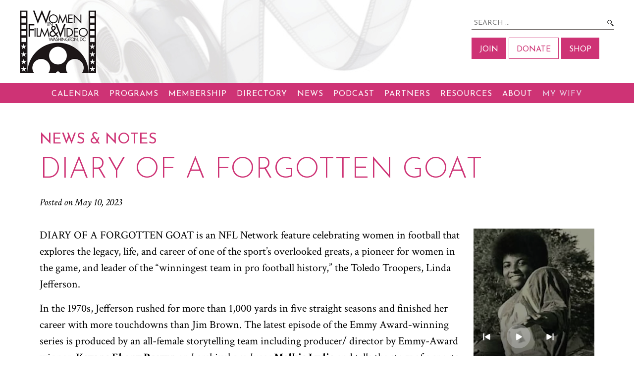

--- FILE ---
content_type: text/html; charset=UTF-8
request_url: https://www.wifv.org/diary-of-a-forgotten-goat/
body_size: 26799
content:
<!DOCTYPE html>

<html lang="en-US">

	<head>
		
		<!-- Global site tag (gtag.js) - Google Analytics -->
			<script async src="https://www.googletagmanager.com/gtag/js?id=UA-42043322-1"></script>
			<script>
			  window.dataLayer = window.dataLayer || [];
			  function gtag(){dataLayer.push(arguments);}
			  gtag('js', new Date());
			
			  gtag('config', 'UA-42043322-1', {
				  cookie_flags: 'max-age=7200;domain=wifv.org;path=/;secure;samesite=none'
			  });
			</script>
		
		<link href="https://fonts.googleapis.com/css2?family=Crimson+Text:ital,wght@0,400;0,700;1,400;1,700&family=Josefin+Sans:ital,wght@0,300;0,400;0,700;1,400&display=swap" rel="stylesheet">

		<meta charset="UTF-8">
		<meta name="viewport" content="width=device-width, initial-scale=1.0" >

		<meta name='robots' content='index, follow, max-image-preview:large, max-snippet:-1, max-video-preview:-1' />

	<!-- This site is optimized with the Yoast SEO plugin v20.13 - https://yoast.com/wordpress/plugins/seo/ -->
	<title>DIARY OF A FORGOTTEN GOAT - Women in Film &amp; Video DC</title>
	<link rel="canonical" href="https://www.wifv.org/diary-of-a-forgotten-goat/" />
	<meta property="og:locale" content="en_US" />
	<meta property="og:type" content="article" />
	<meta property="og:title" content="DIARY OF A FORGOTTEN GOAT - Women in Film &amp; Video DC" />
	<meta property="og:description" content="DIARY OF A FORGOTTEN GOAT is an NFL Network feature celebrating women in football that explores the legacy, life, and career of one of the sport&#8217;s overlooked greats, a pioneer for women in the game, and leader of the &#8220;winningest team in pro football history,&#8221; the Toledo Troopers, Linda Jefferson. In the 1970s, Jefferson rushed for...More..." />
	<meta property="og:url" content="https://www.wifv.org/diary-of-a-forgotten-goat/" />
	<meta property="og:site_name" content="Women in Film &amp; Video DC" />
	<meta property="article:published_time" content="2023-05-10T15:20:41+00:00" />
	<meta property="article:modified_time" content="2023-04-23T23:49:01+00:00" />
	<meta property="og:image" content="https://www.wifv.org/manage/assets/uploads/2023/04/ForgottenGoat_Apr23.png" />
	<meta property="og:image:width" content="244" />
	<meta property="og:image:height" content="362" />
	<meta property="og:image:type" content="image/png" />
	<meta name="author" content="Melissa Houghton" />
	<meta name="twitter:card" content="summary_large_image" />
	<meta name="twitter:label1" content="Written by" />
	<meta name="twitter:data1" content="Melissa Houghton" />
	<meta name="twitter:label2" content="Est. reading time" />
	<meta name="twitter:data2" content="1 minute" />
	<script type="application/ld+json" class="yoast-schema-graph">{"@context":"https://schema.org","@graph":[{"@type":"Article","@id":"https://www.wifv.org/diary-of-a-forgotten-goat/#article","isPartOf":{"@id":"https://www.wifv.org/diary-of-a-forgotten-goat/"},"author":{"name":"Melissa Houghton","@id":"https://www.wifv.org/#/schema/person/e758d54c5bbe62e2a3591c347e670e18"},"headline":"DIARY OF A FORGOTTEN GOAT","datePublished":"2023-05-10T15:20:41+00:00","dateModified":"2023-04-23T23:49:01+00:00","mainEntityOfPage":{"@id":"https://www.wifv.org/diary-of-a-forgotten-goat/"},"wordCount":163,"commentCount":0,"publisher":{"@id":"https://www.wifv.org/#organization"},"image":{"@id":"https://www.wifv.org/diary-of-a-forgotten-goat/#primaryimage"},"thumbnailUrl":"/manage/assets/uploads/2023/04/ForgottenGoat_Apr23.png","articleSection":["Members in the News"],"inLanguage":"en-US"},{"@type":"WebPage","@id":"https://www.wifv.org/diary-of-a-forgotten-goat/","url":"https://www.wifv.org/diary-of-a-forgotten-goat/","name":"DIARY OF A FORGOTTEN GOAT - Women in Film &amp; Video DC","isPartOf":{"@id":"https://www.wifv.org/#website"},"primaryImageOfPage":{"@id":"https://www.wifv.org/diary-of-a-forgotten-goat/#primaryimage"},"image":{"@id":"https://www.wifv.org/diary-of-a-forgotten-goat/#primaryimage"},"thumbnailUrl":"/manage/assets/uploads/2023/04/ForgottenGoat_Apr23.png","datePublished":"2023-05-10T15:20:41+00:00","dateModified":"2023-04-23T23:49:01+00:00","breadcrumb":{"@id":"https://www.wifv.org/diary-of-a-forgotten-goat/#breadcrumb"},"inLanguage":"en-US","potentialAction":[{"@type":"ReadAction","target":["https://www.wifv.org/diary-of-a-forgotten-goat/"]}]},{"@type":"ImageObject","inLanguage":"en-US","@id":"https://www.wifv.org/diary-of-a-forgotten-goat/#primaryimage","url":"/manage/assets/uploads/2023/04/ForgottenGoat_Apr23.png","contentUrl":"/manage/assets/uploads/2023/04/ForgottenGoat_Apr23.png","width":244,"height":362},{"@type":"BreadcrumbList","@id":"https://www.wifv.org/diary-of-a-forgotten-goat/#breadcrumb","itemListElement":[{"@type":"ListItem","position":1,"name":"Home","item":"https://www.wifv.org/"},{"@type":"ListItem","position":2,"name":"News","item":"https://www.wifv.org/news/"},{"@type":"ListItem","position":3,"name":"DIARY OF A FORGOTTEN GOAT"}]},{"@type":"WebSite","@id":"https://www.wifv.org/#website","url":"https://www.wifv.org/","name":"Women in Film &amp; Video DC","description":"","publisher":{"@id":"https://www.wifv.org/#organization"},"potentialAction":[{"@type":"SearchAction","target":{"@type":"EntryPoint","urlTemplate":"https://www.wifv.org/?s={search_term_string}"},"query-input":"required name=search_term_string"}],"inLanguage":"en-US"},{"@type":"Organization","@id":"https://www.wifv.org/#organization","name":"Women in Film and Video DC","url":"https://www.wifv.org/","logo":{"@type":"ImageObject","inLanguage":"en-US","@id":"https://www.wifv.org/#/schema/logo/image/","url":"/manage/assets/uploads/2020/12/logo.jpg","contentUrl":"/manage/assets/uploads/2020/12/logo.jpg","width":233,"height":194,"caption":"Women in Film and Video DC"},"image":{"@id":"https://www.wifv.org/#/schema/logo/image/"}},{"@type":"Person","@id":"https://www.wifv.org/#/schema/person/e758d54c5bbe62e2a3591c347e670e18","name":"Melissa Houghton","image":{"@type":"ImageObject","inLanguage":"en-US","@id":"https://www.wifv.org/#/schema/person/image/","url":"https://secure.gravatar.com/avatar/2894f062f01f5cdcdabd79b4c481c9d9?s=96&d=mm&r=g","contentUrl":"https://secure.gravatar.com/avatar/2894f062f01f5cdcdabd79b4c481c9d9?s=96&d=mm&r=g","caption":"Melissa Houghton"},"sameAs":["https://www.wifv.org"],"url":"https://www.wifv.org/author/melissa-houghton-2/"}]}</script>
	<!-- / Yoast SEO plugin. -->


<link rel='dns-prefetch' href='//www.google.com' />
<link rel="alternate" type="application/rss+xml" title="Women in Film &amp; Video DC &raquo; Feed" href="https://www.wifv.org/feed/" />
<script>
window._wpemojiSettings = {"baseUrl":"https:\/\/s.w.org\/images\/core\/emoji\/14.0.0\/72x72\/","ext":".png","svgUrl":"https:\/\/s.w.org\/images\/core\/emoji\/14.0.0\/svg\/","svgExt":".svg","source":{"concatemoji":"https:\/\/www.wifv.org\/manage\/wp-includes\/js\/wp-emoji-release.min.js?ver=6.1.9"}};
/*! This file is auto-generated */
!function(e,a,t){var n,r,o,i=a.createElement("canvas"),p=i.getContext&&i.getContext("2d");function s(e,t){var a=String.fromCharCode,e=(p.clearRect(0,0,i.width,i.height),p.fillText(a.apply(this,e),0,0),i.toDataURL());return p.clearRect(0,0,i.width,i.height),p.fillText(a.apply(this,t),0,0),e===i.toDataURL()}function c(e){var t=a.createElement("script");t.src=e,t.defer=t.type="text/javascript",a.getElementsByTagName("head")[0].appendChild(t)}for(o=Array("flag","emoji"),t.supports={everything:!0,everythingExceptFlag:!0},r=0;r<o.length;r++)t.supports[o[r]]=function(e){if(p&&p.fillText)switch(p.textBaseline="top",p.font="600 32px Arial",e){case"flag":return s([127987,65039,8205,9895,65039],[127987,65039,8203,9895,65039])?!1:!s([55356,56826,55356,56819],[55356,56826,8203,55356,56819])&&!s([55356,57332,56128,56423,56128,56418,56128,56421,56128,56430,56128,56423,56128,56447],[55356,57332,8203,56128,56423,8203,56128,56418,8203,56128,56421,8203,56128,56430,8203,56128,56423,8203,56128,56447]);case"emoji":return!s([129777,127995,8205,129778,127999],[129777,127995,8203,129778,127999])}return!1}(o[r]),t.supports.everything=t.supports.everything&&t.supports[o[r]],"flag"!==o[r]&&(t.supports.everythingExceptFlag=t.supports.everythingExceptFlag&&t.supports[o[r]]);t.supports.everythingExceptFlag=t.supports.everythingExceptFlag&&!t.supports.flag,t.DOMReady=!1,t.readyCallback=function(){t.DOMReady=!0},t.supports.everything||(n=function(){t.readyCallback()},a.addEventListener?(a.addEventListener("DOMContentLoaded",n,!1),e.addEventListener("load",n,!1)):(e.attachEvent("onload",n),a.attachEvent("onreadystatechange",function(){"complete"===a.readyState&&t.readyCallback()})),(e=t.source||{}).concatemoji?c(e.concatemoji):e.wpemoji&&e.twemoji&&(c(e.twemoji),c(e.wpemoji)))}(window,document,window._wpemojiSettings);
</script>
<style>
img.wp-smiley,
img.emoji {
	display: inline !important;
	border: none !important;
	box-shadow: none !important;
	height: 1em !important;
	width: 1em !important;
	margin: 0 0.07em !important;
	vertical-align: -0.1em !important;
	background: none !important;
	padding: 0 !important;
}
</style>
	<link rel='stylesheet' id='sbi_styles-css' href='/manage/assets/plugins/instagram-feed/css/sbi-styles.min.css?ver=6.6.1' media='all' />
<link rel='stylesheet' id='wp-block-library-css' href='https://www.wifv.org/manage/wp-includes/css/dist/block-library/style.min.css?ver=6.1.9' media='all' />
<link rel='stylesheet' id='classic-theme-styles-css' href='https://www.wifv.org/manage/wp-includes/css/classic-themes.min.css?ver=1' media='all' />
<style id='global-styles-inline-css'>
body{--wp--preset--color--black: #000000;--wp--preset--color--cyan-bluish-gray: #abb8c3;--wp--preset--color--white: #ffffff;--wp--preset--color--pale-pink: #f78da7;--wp--preset--color--vivid-red: #cf2e2e;--wp--preset--color--luminous-vivid-orange: #ff6900;--wp--preset--color--luminous-vivid-amber: #fcb900;--wp--preset--color--light-green-cyan: #7bdcb5;--wp--preset--color--vivid-green-cyan: #00d084;--wp--preset--color--pale-cyan-blue: #8ed1fc;--wp--preset--color--vivid-cyan-blue: #0693e3;--wp--preset--color--vivid-purple: #9b51e0;--wp--preset--color--accent: ;--wp--preset--color--primary: ;--wp--preset--color--secondary: ;--wp--preset--color--subtle-background: ;--wp--preset--color--background: #f5efe0;--wp--preset--gradient--vivid-cyan-blue-to-vivid-purple: linear-gradient(135deg,rgba(6,147,227,1) 0%,rgb(155,81,224) 100%);--wp--preset--gradient--light-green-cyan-to-vivid-green-cyan: linear-gradient(135deg,rgb(122,220,180) 0%,rgb(0,208,130) 100%);--wp--preset--gradient--luminous-vivid-amber-to-luminous-vivid-orange: linear-gradient(135deg,rgba(252,185,0,1) 0%,rgba(255,105,0,1) 100%);--wp--preset--gradient--luminous-vivid-orange-to-vivid-red: linear-gradient(135deg,rgba(255,105,0,1) 0%,rgb(207,46,46) 100%);--wp--preset--gradient--very-light-gray-to-cyan-bluish-gray: linear-gradient(135deg,rgb(238,238,238) 0%,rgb(169,184,195) 100%);--wp--preset--gradient--cool-to-warm-spectrum: linear-gradient(135deg,rgb(74,234,220) 0%,rgb(151,120,209) 20%,rgb(207,42,186) 40%,rgb(238,44,130) 60%,rgb(251,105,98) 80%,rgb(254,248,76) 100%);--wp--preset--gradient--blush-light-purple: linear-gradient(135deg,rgb(255,206,236) 0%,rgb(152,150,240) 100%);--wp--preset--gradient--blush-bordeaux: linear-gradient(135deg,rgb(254,205,165) 0%,rgb(254,45,45) 50%,rgb(107,0,62) 100%);--wp--preset--gradient--luminous-dusk: linear-gradient(135deg,rgb(255,203,112) 0%,rgb(199,81,192) 50%,rgb(65,88,208) 100%);--wp--preset--gradient--pale-ocean: linear-gradient(135deg,rgb(255,245,203) 0%,rgb(182,227,212) 50%,rgb(51,167,181) 100%);--wp--preset--gradient--electric-grass: linear-gradient(135deg,rgb(202,248,128) 0%,rgb(113,206,126) 100%);--wp--preset--gradient--midnight: linear-gradient(135deg,rgb(2,3,129) 0%,rgb(40,116,252) 100%);--wp--preset--duotone--dark-grayscale: url('#wp-duotone-dark-grayscale');--wp--preset--duotone--grayscale: url('#wp-duotone-grayscale');--wp--preset--duotone--purple-yellow: url('#wp-duotone-purple-yellow');--wp--preset--duotone--blue-red: url('#wp-duotone-blue-red');--wp--preset--duotone--midnight: url('#wp-duotone-midnight');--wp--preset--duotone--magenta-yellow: url('#wp-duotone-magenta-yellow');--wp--preset--duotone--purple-green: url('#wp-duotone-purple-green');--wp--preset--duotone--blue-orange: url('#wp-duotone-blue-orange');--wp--preset--font-size--small: 18px;--wp--preset--font-size--medium: 20px;--wp--preset--font-size--large: 26.25px;--wp--preset--font-size--x-large: 42px;--wp--preset--font-size--normal: 21px;--wp--preset--font-size--larger: 32px;--wp--preset--spacing--20: 0.44rem;--wp--preset--spacing--30: 0.67rem;--wp--preset--spacing--40: 1rem;--wp--preset--spacing--50: 1.5rem;--wp--preset--spacing--60: 2.25rem;--wp--preset--spacing--70: 3.38rem;--wp--preset--spacing--80: 5.06rem;}:where(.is-layout-flex){gap: 0.5em;}body .is-layout-flow > .alignleft{float: left;margin-inline-start: 0;margin-inline-end: 2em;}body .is-layout-flow > .alignright{float: right;margin-inline-start: 2em;margin-inline-end: 0;}body .is-layout-flow > .aligncenter{margin-left: auto !important;margin-right: auto !important;}body .is-layout-constrained > .alignleft{float: left;margin-inline-start: 0;margin-inline-end: 2em;}body .is-layout-constrained > .alignright{float: right;margin-inline-start: 2em;margin-inline-end: 0;}body .is-layout-constrained > .aligncenter{margin-left: auto !important;margin-right: auto !important;}body .is-layout-constrained > :where(:not(.alignleft):not(.alignright):not(.alignfull)){max-width: var(--wp--style--global--content-size);margin-left: auto !important;margin-right: auto !important;}body .is-layout-constrained > .alignwide{max-width: var(--wp--style--global--wide-size);}body .is-layout-flex{display: flex;}body .is-layout-flex{flex-wrap: wrap;align-items: center;}body .is-layout-flex > *{margin: 0;}:where(.wp-block-columns.is-layout-flex){gap: 2em;}.has-black-color{color: var(--wp--preset--color--black) !important;}.has-cyan-bluish-gray-color{color: var(--wp--preset--color--cyan-bluish-gray) !important;}.has-white-color{color: var(--wp--preset--color--white) !important;}.has-pale-pink-color{color: var(--wp--preset--color--pale-pink) !important;}.has-vivid-red-color{color: var(--wp--preset--color--vivid-red) !important;}.has-luminous-vivid-orange-color{color: var(--wp--preset--color--luminous-vivid-orange) !important;}.has-luminous-vivid-amber-color{color: var(--wp--preset--color--luminous-vivid-amber) !important;}.has-light-green-cyan-color{color: var(--wp--preset--color--light-green-cyan) !important;}.has-vivid-green-cyan-color{color: var(--wp--preset--color--vivid-green-cyan) !important;}.has-pale-cyan-blue-color{color: var(--wp--preset--color--pale-cyan-blue) !important;}.has-vivid-cyan-blue-color{color: var(--wp--preset--color--vivid-cyan-blue) !important;}.has-vivid-purple-color{color: var(--wp--preset--color--vivid-purple) !important;}.has-black-background-color{background-color: var(--wp--preset--color--black) !important;}.has-cyan-bluish-gray-background-color{background-color: var(--wp--preset--color--cyan-bluish-gray) !important;}.has-white-background-color{background-color: var(--wp--preset--color--white) !important;}.has-pale-pink-background-color{background-color: var(--wp--preset--color--pale-pink) !important;}.has-vivid-red-background-color{background-color: var(--wp--preset--color--vivid-red) !important;}.has-luminous-vivid-orange-background-color{background-color: var(--wp--preset--color--luminous-vivid-orange) !important;}.has-luminous-vivid-amber-background-color{background-color: var(--wp--preset--color--luminous-vivid-amber) !important;}.has-light-green-cyan-background-color{background-color: var(--wp--preset--color--light-green-cyan) !important;}.has-vivid-green-cyan-background-color{background-color: var(--wp--preset--color--vivid-green-cyan) !important;}.has-pale-cyan-blue-background-color{background-color: var(--wp--preset--color--pale-cyan-blue) !important;}.has-vivid-cyan-blue-background-color{background-color: var(--wp--preset--color--vivid-cyan-blue) !important;}.has-vivid-purple-background-color{background-color: var(--wp--preset--color--vivid-purple) !important;}.has-black-border-color{border-color: var(--wp--preset--color--black) !important;}.has-cyan-bluish-gray-border-color{border-color: var(--wp--preset--color--cyan-bluish-gray) !important;}.has-white-border-color{border-color: var(--wp--preset--color--white) !important;}.has-pale-pink-border-color{border-color: var(--wp--preset--color--pale-pink) !important;}.has-vivid-red-border-color{border-color: var(--wp--preset--color--vivid-red) !important;}.has-luminous-vivid-orange-border-color{border-color: var(--wp--preset--color--luminous-vivid-orange) !important;}.has-luminous-vivid-amber-border-color{border-color: var(--wp--preset--color--luminous-vivid-amber) !important;}.has-light-green-cyan-border-color{border-color: var(--wp--preset--color--light-green-cyan) !important;}.has-vivid-green-cyan-border-color{border-color: var(--wp--preset--color--vivid-green-cyan) !important;}.has-pale-cyan-blue-border-color{border-color: var(--wp--preset--color--pale-cyan-blue) !important;}.has-vivid-cyan-blue-border-color{border-color: var(--wp--preset--color--vivid-cyan-blue) !important;}.has-vivid-purple-border-color{border-color: var(--wp--preset--color--vivid-purple) !important;}.has-vivid-cyan-blue-to-vivid-purple-gradient-background{background: var(--wp--preset--gradient--vivid-cyan-blue-to-vivid-purple) !important;}.has-light-green-cyan-to-vivid-green-cyan-gradient-background{background: var(--wp--preset--gradient--light-green-cyan-to-vivid-green-cyan) !important;}.has-luminous-vivid-amber-to-luminous-vivid-orange-gradient-background{background: var(--wp--preset--gradient--luminous-vivid-amber-to-luminous-vivid-orange) !important;}.has-luminous-vivid-orange-to-vivid-red-gradient-background{background: var(--wp--preset--gradient--luminous-vivid-orange-to-vivid-red) !important;}.has-very-light-gray-to-cyan-bluish-gray-gradient-background{background: var(--wp--preset--gradient--very-light-gray-to-cyan-bluish-gray) !important;}.has-cool-to-warm-spectrum-gradient-background{background: var(--wp--preset--gradient--cool-to-warm-spectrum) !important;}.has-blush-light-purple-gradient-background{background: var(--wp--preset--gradient--blush-light-purple) !important;}.has-blush-bordeaux-gradient-background{background: var(--wp--preset--gradient--blush-bordeaux) !important;}.has-luminous-dusk-gradient-background{background: var(--wp--preset--gradient--luminous-dusk) !important;}.has-pale-ocean-gradient-background{background: var(--wp--preset--gradient--pale-ocean) !important;}.has-electric-grass-gradient-background{background: var(--wp--preset--gradient--electric-grass) !important;}.has-midnight-gradient-background{background: var(--wp--preset--gradient--midnight) !important;}.has-small-font-size{font-size: var(--wp--preset--font-size--small) !important;}.has-medium-font-size{font-size: var(--wp--preset--font-size--medium) !important;}.has-large-font-size{font-size: var(--wp--preset--font-size--large) !important;}.has-x-large-font-size{font-size: var(--wp--preset--font-size--x-large) !important;}
.wp-block-navigation a:where(:not(.wp-element-button)){color: inherit;}
:where(.wp-block-columns.is-layout-flex){gap: 2em;}
.wp-block-pullquote{font-size: 1.5em;line-height: 1.6;}
</style>
<link rel='stylesheet' id='ctct_form_styles-css' href='/manage/assets/plugins/constant-contact-forms/assets/css/style.css?ver=2.4.3' media='all' />
<link rel='stylesheet' id='hide-admin-bar-based-on-user-roles-css' href='/manage/assets/plugins/hide-admin-bar-based-on-user-roles/public/css/hide-admin-bar-based-on-user-roles-public.css?ver=4.0.0' media='all' />
<link rel='stylesheet' id='UserAccessManagerLoginForm-css' href='/manage/assets/plugins/user-access-manager/assets/css/uamLoginForm.css?ver=2.2.23' media='screen' />
<link rel='stylesheet' id='twentytwenty-style-css' href='/manage/assets/themes/wifv/style.css?ver=2.0' media='all' />
<link rel='stylesheet' id='twentytwenty-print-style-css' href='/manage/assets/themes/wifv/print.css?ver=2.0' media='print' />
<script src='https://www.wifv.org/manage/wp-includes/js/jquery/jquery.min.js?ver=3.6.1' id='jquery-core-js'></script>
<script src='https://www.wifv.org/manage/wp-includes/js/jquery/jquery-migrate.min.js?ver=3.3.2' id='jquery-migrate-js'></script>
<script src='/manage/assets/plugins/hide-admin-bar-based-on-user-roles/public/js/hide-admin-bar-based-on-user-roles-public.js?ver=4.0.0' id='hide-admin-bar-based-on-user-roles-js'></script>
<script src='/manage/assets/themes/wifv/assets/js/index.js?ver=2.0' id='twentytwenty-js-js' async></script>
<link rel="https://api.w.org/" href="https://www.wifv.org/wp-json/" /><link rel="alternate" type="application/json" href="https://www.wifv.org/wp-json/wp/v2/posts/73542" /><link rel="EditURI" type="application/rsd+xml" title="RSD" href="https://www.wifv.org/manage/xmlrpc.php?rsd" />
<link rel="wlwmanifest" type="application/wlwmanifest+xml" href="https://www.wifv.org/manage/wp-includes/wlwmanifest.xml" />
<meta name="generator" content="WordPress 6.1.9" />
<link rel='shortlink' href='https://www.wifv.org/?p=73542' />
<link rel="alternate" type="application/json+oembed" href="https://www.wifv.org/wp-json/oembed/1.0/embed?url=https%3A%2F%2Fwww.wifv.org%2Fdiary-of-a-forgotten-goat%2F" />
<link rel="alternate" type="text/xml+oembed" href="https://www.wifv.org/wp-json/oembed/1.0/embed?url=https%3A%2F%2Fwww.wifv.org%2Fdiary-of-a-forgotten-goat%2F&#038;format=xml" />
	<script>document.documentElement.className = document.documentElement.className.replace( 'no-js', 'js' );</script>
			
		<script
		  src="https://code.jquery.com/jquery-3.5.1.min.js"
		  integrity="sha256-9/aliU8dGd2tb6OSsuzixeV4y/faTqgFtohetphbbj0="
		  crossorigin="anonymous"></script>
	  <script
		src="https://code.jquery.com/jquery-migrate-3.3.1.min.js"
		integrity="sha256-APllMc0V4lf/Rb5Cz4idWUCYlBDG3b0EcN1Ushd3hpE="
		crossorigin="anonymous"></script>
		<script type="text/javascript" src="/manage/assets/themes/wifv/assets/js/jquery.cycle2.min.js"></script>
		<script type="text/javascript" src="/manage/assets/themes/wifv/assets/js/jquery.cycle2.scrollVert.min.js"></script>
		<script type="text/javascript" src="/manage/assets/themes/wifv/assets/js/jquery.cycle2.carousel.min.js"></script>
		<script type="text/javascript" src="/manage/assets/themes/wifv/assets/js/jquery.cycle2.video.min.js"></script>
		<script
		  src="https://code.jquery.com/ui/1.12.1/jquery-ui.min.js"
		  integrity="sha256-VazP97ZCwtekAsvgPBSUwPFKdrwD3unUfSGVYrahUqU="
		  crossorigin="anonymous"></script>
		  <script>
			  // Set to the same value as the web property used on the site
			  var gaProperty = 'UA-42043322-1';
			  
			  // Disable tracking if the opt-out cookie exists.
			  var disableStr = 'ga-disable-' + gaProperty;
			  if (document.cookie.indexOf(disableStr + '=true') > -1) {
				window[disableStr] = true;
			  }
			  
			  // Opt-out function
			  function gaOptout() {
				document.cookie = disableStr + '=true; expires=Thu, 31 Dec 2099 23:59:59 UTC; path=/';
				window[disableStr] = true;
			  }
			  </script>
		  <link rel="stylesheet" type="text/css" media="only screen and (max-width: 800px)" href="/css/mid.css" />
		  <link rel="stylesheet" type="text/css" media="only screen and (max-width: 480px)" href="/css/mobile.css" />
		  
		  

	</head>

	<body data-rsssl=1 class="post-template-default single single-post postid-73542 single-format-standard wp-embed-responsive ctct-wifv singular enable-search-modal has-post-thumbnail has-single-pagination showing-comments show-avatars footer-top-visible">

<div id="mySidenav" class="sidenav">
	
	
	
	<ul><li><span onclick="closeNav()">&#x2717; Close Menu</span></li></ul>
	<ul>
	<li id="menu-item-70794" class="menu-item menu-item-type-post_type menu-item-object-page menu-item-70794"><a href="https://www.wifv.org/calendar/">Calendar</a></li>
<li id="menu-item-71087" class="menu-item menu-item-type-custom menu-item-object-custom menu-item-has-children menu-item-71087"><a>Programs</a>
<ul class="sub-menu">
	<li id="menu-item-70798" class="menu-item menu-item-type-post_type menu-item-object-page menu-item-70798"><a href="https://www.wifv.org/professional-development/">Professional Development</a></li>
	<li id="menu-item-73155" class="menu-item menu-item-type-post_type menu-item-object-page menu-item-73155"><a href="https://www.wifv.org/mentorship/">WIFV Mentorship Program</a></li>
	<li id="menu-item-122441" class="menu-item menu-item-type-post_type menu-item-object-page menu-item-122441"><a href="https://www.wifv.org/script-dc/">Script DC</a></li>
	<li id="menu-item-74206" class="menu-item menu-item-type-post_type menu-item-object-page menu-item-74206"><a href="https://www.wifv.org/doc-devl-fellowship/">Doc Dev’t Fellowship</a></li>
	<li id="menu-item-71475" class="menu-item menu-item-type-post_type menu-item-object-page menu-item-71475"><a href="https://www.wifv.org/fiscal-sponsorship/">Fiscal Sponsorship</a></li>
	<li id="menu-item-72421" class="menu-item menu-item-type-post_type menu-item-object-page menu-item-72421"><a href="https://www.wifv.org/narrative-script-fellowship/">Narrative Script Dev’t Fellowship</a></li>
	<li id="menu-item-71090" class="menu-item menu-item-type-post_type menu-item-object-page menu-item-71090"><a href="https://www.wifv.org/networking/">Networking</a></li>
	<li id="menu-item-71846" class="menu-item menu-item-type-post_type menu-item-object-page menu-item-71846"><a href="https://www.wifv.org/women-of-vision-awards/">Women of Vision Awards</a></li>
	<li id="menu-item-122953" class="menu-item menu-item-type-post_type menu-item-object-page menu-item-has-children menu-item-122953"><a href="https://www.wifv.org/funds/">Funds</a>
	<ul class="sub-menu">
		<li id="menu-item-71463" class="menu-item menu-item-type-post_type menu-item-object-page menu-item-71463"><a href="https://www.wifv.org/wifv-short-narrative-film-finishing-grant/">WIFV Narrative Short Film Finishing Grant</a></li>
		<li id="menu-item-71465" class="menu-item menu-item-type-post_type menu-item-object-page menu-item-71465"><a href="https://www.wifv.org/seed-fund/">Seed Fund for Documentary Filmmakers</a></li>
	</ul>
</li>
</ul>
</li>
<li id="menu-item-71602" class="menu-item menu-item-type-custom menu-item-object-custom menu-item-has-children menu-item-71602"><a>Membership</a>
<ul class="sub-menu">
	<li id="menu-item-70816" class="menu-item menu-item-type-post_type menu-item-object-page menu-item-70816"><a href="https://www.wifv.org/join/">Join</a></li>
	<li id="menu-item-70817" class="menu-item menu-item-type-post_type menu-item-object-page menu-item-70817"><a href="https://www.wifv.org/membership-2/membership-benefits/">Benefits</a></li>
	<li id="menu-item-122954" class="menu-item menu-item-type-post_type menu-item-object-page menu-item-has-children menu-item-122954"><a href="https://www.wifv.org/funds/">Funds</a>
	<ul class="sub-menu">
		<li id="menu-item-71077" class="menu-item menu-item-type-post_type menu-item-object-page menu-item-71077"><a href="https://www.wifv.org/wifv-short-narrative-film-finishing-grant/">WIFV Narrative Short Film Finishing Grant</a></li>
		<li id="menu-item-71079" class="menu-item menu-item-type-post_type menu-item-object-page menu-item-71079"><a href="https://www.wifv.org/seed-fund/">Seed Fund for Documentary Filmmakers</a></li>
	</ul>
</li>
	<li id="menu-item-70818" class="menu-item menu-item-type-post_type menu-item-object-page menu-item-70818"><a href="https://www.wifv.org/membership-2/testimonials/">Testimonials</a></li>
	<li id="menu-item-70910" class="menu-item menu-item-type-post_type menu-item-object-page menu-item-70910"><a href="https://www.wifv.org/directory/">Directory</a></li>
	<li id="menu-item-70820" class="menu-item menu-item-type-post_type menu-item-object-page menu-item-70820"><a href="https://www.wifv.org/membership-2/faq/">FAQ</a></li>
</ul>
</li>
<li id="menu-item-27" class="menu-item menu-item-type-post_type menu-item-object-page menu-item-27"><a href="https://www.wifv.org/directory/">Directory</a></li>
<li id="menu-item-71601" class="menu-item menu-item-type-custom menu-item-object-custom menu-item-has-children menu-item-71601"><a>News</a>
<ul class="sub-menu">
	<li id="menu-item-71053" class="menu-item menu-item-type-post_type menu-item-object-page current_page_parent menu-item-71053"><a href="https://www.wifv.org/news/">News &#038; Notes</a></li>
	<li id="menu-item-70800" class="menu-item menu-item-type-post_type menu-item-object-page menu-item-70800"><a href="https://www.wifv.org/newsletter/">Newsletter</a></li>
	<li id="menu-item-71231" class="menu-item menu-item-type-post_type menu-item-object-page menu-item-71231"><a href="https://www.wifv.org/admired-filmmakers/">Filmmakers We Admire</a></li>
	<li id="menu-item-70799" class="menu-item menu-item-type-post_type menu-item-object-page menu-item-70799"><a href="https://www.wifv.org/national-film-registry/">National Film Registry</a></li>
</ul>
</li>
<li id="menu-item-72549" class="menu-item menu-item-type-post_type menu-item-object-page menu-item-72549"><a href="https://www.wifv.org/mediamaker_spotlight/">Podcast</a></li>
<li id="menu-item-71600" class="menu-item menu-item-type-custom menu-item-object-custom menu-item-has-children menu-item-71600"><a>Partners</a>
<ul class="sub-menu">
	<li id="menu-item-70807" class="menu-item menu-item-type-post_type menu-item-object-page menu-item-70807"><a href="https://www.wifv.org/wifv-sponsors/">Supporters</a></li>
	<li id="menu-item-70808" class="menu-item menu-item-type-post_type menu-item-object-page menu-item-70808"><a href="https://www.wifv.org/contributors/">Contributors</a></li>
	<li id="menu-item-70809" class="menu-item menu-item-type-post_type menu-item-object-page menu-item-70809"><a href="https://www.wifv.org/corporate-members/">Corporate Supporters</a></li>
	<li id="menu-item-70806" class="menu-item menu-item-type-post_type menu-item-object-page menu-item-70806"><a href="https://www.wifv.org/become-a-sponsor/">Become a Sponsor</a></li>
	<li id="menu-item-70810" class="menu-item menu-item-type-post_type menu-item-object-page menu-item-70810"><a href="https://www.wifv.org/women-in-film-television-international/">Women In Film &#038; Television Int’l</a></li>
</ul>
</li>
<li id="menu-item-71237" class="menu-item menu-item-type-custom menu-item-object-custom menu-item-has-children menu-item-71237"><a>Resources</a>
<ul class="sub-menu">
	<li id="menu-item-71236" class="menu-item menu-item-type-post_type menu-item-object-page menu-item-71236"><a href="https://www.wifv.org/resources-2/">General Resources</a></li>
	<li id="menu-item-72987" class="menu-item menu-item-type-post_type menu-item-object-page menu-item-72987"><a href="https://www.wifv.org/resources-2/industry-information/">Industry Links</a></li>
	<li id="menu-item-70802" class="menu-item menu-item-type-post_type menu-item-object-page menu-item-70802"><a href="https://www.wifv.org/resources-2/film-and-the-law/">Film and the Law</a></li>
</ul>
</li>
<li id="menu-item-71599" class="menu-item menu-item-type-custom menu-item-object-custom menu-item-has-children menu-item-71599"><a>About</a>
<ul class="sub-menu">
	<li id="menu-item-70811" class="menu-item menu-item-type-post_type menu-item-object-page menu-item-70811"><a href="https://www.wifv.org/about/">Overview</a></li>
	<li id="menu-item-70812" class="menu-item menu-item-type-post_type menu-item-object-page menu-item-70812"><a href="https://www.wifv.org/leadership/">Leadership</a></li>
	<li id="menu-item-70813" class="menu-item menu-item-type-post_type menu-item-object-page menu-item-70813"><a href="https://www.wifv.org/history/">History</a></li>
	<li id="menu-item-70814" class="menu-item menu-item-type-post_type menu-item-object-page menu-item-70814"><a href="https://www.wifv.org/advisors/">Advisors</a></li>
	<li id="menu-item-70815" class="menu-item menu-item-type-post_type menu-item-object-page menu-item-70815"><a href="https://www.wifv.org/past-presidents/">Past Presidents</a></li>
	<li id="menu-item-73669" class="menu-item menu-item-type-post_type menu-item-object-page menu-item-73669"><a href="https://www.wifv.org/about/careers/">Careers</a></li>
	<li id="menu-item-73869" class="menu-item menu-item-type-custom menu-item-object-custom menu-item-73869"><a target="_blank" rel="noopener" href="https://WIFVDC.myspreadshop.com/">Store</a></li>
	<li id="menu-item-70780" class="menu-item menu-item-type-post_type menu-item-object-page menu-item-70780"><a href="https://www.wifv.org/about/contact-us/">Contact Us</a></li>
</ul>
</li>
<li id="menu-item-71693" class="menu-item menu-item-type-custom menu-item-object-custom menu-item-has-children menu-item-71693"><a href="#">My WIFV</a>
<ul class="sub-menu">
	<li id="menu-item-71698" class="nmr-logged-out menu-item menu-item-type-post_type menu-item-object-page menu-item-71698"><a href="https://www.wifv.org/my-wifv/log-in/">Log In</a></li>
</ul>
</li>
	<li>
		<a>My WIFV</a>
		<ul class="sub-menu">
			<li>
    <a id="MembeeSignInLink" href="#">Sign In</a> <div id="MembeeSignInModal"></div>    

  </li>
			<li><a href="/update-profile/">Edit Profile</a></li>
			<li><a href="/ebilling/">Renew Membership</a></li>

		</ul>
	</li>
	</ul>
</div>

	<div id="page">

		<header role="banner"><div class="contain">
			
			<h1><a href="/">Women in Film &amp; Video DC</a></h1>

			<div class="metas">
				
				<form role="search"  method="get" class="search-form" action="https://www.wifv.org/">
	<label for="search-form-1">
		<span class="screen-reader-text">Search for:</span>
		<input type="search" id="search-form-1" class="search-field" placeholder="Search &hellip;" value="" name="s" />
	</label>
	<input type="submit" class="search-submit" value="Search" />
</form>
				
				<p>
					
					
																	<a href="https://wifv.org/join">
								Join							</a>
												<a href="https://wifv.org/donate">
								Donate							</a>
												<a href="https://wifvdc.myspreadshop.com/" target="_blank">
								Shop							</a>
															
										
				</p>
				
			</div>

		</div></header><!-- #site-header -->
			
		<nav><div class="contain">
			<span class="trigger" onclick="openNav()">&#9776;</span>
				<ul>
				<li class="menu-item menu-item-type-post_type menu-item-object-page menu-item-70794"><a href="https://www.wifv.org/calendar/">Calendar</a></li>
<li class="menu-item menu-item-type-custom menu-item-object-custom menu-item-has-children menu-item-71087"><a>Programs</a>
<ul class="sub-menu">
	<li class="menu-item menu-item-type-post_type menu-item-object-page menu-item-70798"><a href="https://www.wifv.org/professional-development/">Professional Development</a></li>
	<li class="menu-item menu-item-type-post_type menu-item-object-page menu-item-73155"><a href="https://www.wifv.org/mentorship/">WIFV Mentorship Program</a></li>
	<li class="menu-item menu-item-type-post_type menu-item-object-page menu-item-122441"><a href="https://www.wifv.org/script-dc/">Script DC</a></li>
	<li class="menu-item menu-item-type-post_type menu-item-object-page menu-item-74206"><a href="https://www.wifv.org/doc-devl-fellowship/">Doc Dev’t Fellowship</a></li>
	<li class="menu-item menu-item-type-post_type menu-item-object-page menu-item-71475"><a href="https://www.wifv.org/fiscal-sponsorship/">Fiscal Sponsorship</a></li>
	<li class="menu-item menu-item-type-post_type menu-item-object-page menu-item-72421"><a href="https://www.wifv.org/narrative-script-fellowship/">Narrative Script Dev’t Fellowship</a></li>
	<li class="menu-item menu-item-type-post_type menu-item-object-page menu-item-71090"><a href="https://www.wifv.org/networking/">Networking</a></li>
	<li class="menu-item menu-item-type-post_type menu-item-object-page menu-item-71846"><a href="https://www.wifv.org/women-of-vision-awards/">Women of Vision Awards</a></li>
	<li class="menu-item menu-item-type-post_type menu-item-object-page menu-item-has-children menu-item-122953"><a href="https://www.wifv.org/funds/">Funds</a>
	<ul class="sub-menu">
		<li class="menu-item menu-item-type-post_type menu-item-object-page menu-item-71463"><a href="https://www.wifv.org/wifv-short-narrative-film-finishing-grant/">WIFV Narrative Short Film Finishing Grant</a></li>
		<li class="menu-item menu-item-type-post_type menu-item-object-page menu-item-71465"><a href="https://www.wifv.org/seed-fund/">Seed Fund for Documentary Filmmakers</a></li>
	</ul>
</li>
</ul>
</li>
<li class="menu-item menu-item-type-custom menu-item-object-custom menu-item-has-children menu-item-71602"><a>Membership</a>
<ul class="sub-menu">
	<li class="menu-item menu-item-type-post_type menu-item-object-page menu-item-70816"><a href="https://www.wifv.org/join/">Join</a></li>
	<li class="menu-item menu-item-type-post_type menu-item-object-page menu-item-70817"><a href="https://www.wifv.org/membership-2/membership-benefits/">Benefits</a></li>
	<li class="menu-item menu-item-type-post_type menu-item-object-page menu-item-has-children menu-item-122954"><a href="https://www.wifv.org/funds/">Funds</a>
	<ul class="sub-menu">
		<li class="menu-item menu-item-type-post_type menu-item-object-page menu-item-71077"><a href="https://www.wifv.org/wifv-short-narrative-film-finishing-grant/">WIFV Narrative Short Film Finishing Grant</a></li>
		<li class="menu-item menu-item-type-post_type menu-item-object-page menu-item-71079"><a href="https://www.wifv.org/seed-fund/">Seed Fund for Documentary Filmmakers</a></li>
	</ul>
</li>
	<li class="menu-item menu-item-type-post_type menu-item-object-page menu-item-70818"><a href="https://www.wifv.org/membership-2/testimonials/">Testimonials</a></li>
	<li class="menu-item menu-item-type-post_type menu-item-object-page menu-item-70910"><a href="https://www.wifv.org/directory/">Directory</a></li>
	<li class="menu-item menu-item-type-post_type menu-item-object-page menu-item-70820"><a href="https://www.wifv.org/membership-2/faq/">FAQ</a></li>
</ul>
</li>
<li class="menu-item menu-item-type-post_type menu-item-object-page menu-item-27"><a href="https://www.wifv.org/directory/">Directory</a></li>
<li class="menu-item menu-item-type-custom menu-item-object-custom menu-item-has-children menu-item-71601"><a>News</a>
<ul class="sub-menu">
	<li class="menu-item menu-item-type-post_type menu-item-object-page current_page_parent menu-item-71053"><a href="https://www.wifv.org/news/">News &#038; Notes</a></li>
	<li class="menu-item menu-item-type-post_type menu-item-object-page menu-item-70800"><a href="https://www.wifv.org/newsletter/">Newsletter</a></li>
	<li class="menu-item menu-item-type-post_type menu-item-object-page menu-item-71231"><a href="https://www.wifv.org/admired-filmmakers/">Filmmakers We Admire</a></li>
	<li class="menu-item menu-item-type-post_type menu-item-object-page menu-item-70799"><a href="https://www.wifv.org/national-film-registry/">National Film Registry</a></li>
</ul>
</li>
<li class="menu-item menu-item-type-post_type menu-item-object-page menu-item-72549"><a href="https://www.wifv.org/mediamaker_spotlight/">Podcast</a></li>
<li class="menu-item menu-item-type-custom menu-item-object-custom menu-item-has-children menu-item-71600"><a>Partners</a>
<ul class="sub-menu">
	<li class="menu-item menu-item-type-post_type menu-item-object-page menu-item-70807"><a href="https://www.wifv.org/wifv-sponsors/">Supporters</a></li>
	<li class="menu-item menu-item-type-post_type menu-item-object-page menu-item-70808"><a href="https://www.wifv.org/contributors/">Contributors</a></li>
	<li class="menu-item menu-item-type-post_type menu-item-object-page menu-item-70809"><a href="https://www.wifv.org/corporate-members/">Corporate Supporters</a></li>
	<li class="menu-item menu-item-type-post_type menu-item-object-page menu-item-70806"><a href="https://www.wifv.org/become-a-sponsor/">Become a Sponsor</a></li>
	<li class="menu-item menu-item-type-post_type menu-item-object-page menu-item-70810"><a href="https://www.wifv.org/women-in-film-television-international/">Women In Film &#038; Television Int’l</a></li>
</ul>
</li>
<li class="menu-item menu-item-type-custom menu-item-object-custom menu-item-has-children menu-item-71237"><a>Resources</a>
<ul class="sub-menu">
	<li class="menu-item menu-item-type-post_type menu-item-object-page menu-item-71236"><a href="https://www.wifv.org/resources-2/">General Resources</a></li>
	<li class="menu-item menu-item-type-post_type menu-item-object-page menu-item-72987"><a href="https://www.wifv.org/resources-2/industry-information/">Industry Links</a></li>
	<li class="menu-item menu-item-type-post_type menu-item-object-page menu-item-70802"><a href="https://www.wifv.org/resources-2/film-and-the-law/">Film and the Law</a></li>
</ul>
</li>
<li class="menu-item menu-item-type-custom menu-item-object-custom menu-item-has-children menu-item-71599"><a>About</a>
<ul class="sub-menu">
	<li class="menu-item menu-item-type-post_type menu-item-object-page menu-item-70811"><a href="https://www.wifv.org/about/">Overview</a></li>
	<li class="menu-item menu-item-type-post_type menu-item-object-page menu-item-70812"><a href="https://www.wifv.org/leadership/">Leadership</a></li>
	<li class="menu-item menu-item-type-post_type menu-item-object-page menu-item-70813"><a href="https://www.wifv.org/history/">History</a></li>
	<li class="menu-item menu-item-type-post_type menu-item-object-page menu-item-70814"><a href="https://www.wifv.org/advisors/">Advisors</a></li>
	<li class="menu-item menu-item-type-post_type menu-item-object-page menu-item-70815"><a href="https://www.wifv.org/past-presidents/">Past Presidents</a></li>
	<li class="menu-item menu-item-type-post_type menu-item-object-page menu-item-73669"><a href="https://www.wifv.org/about/careers/">Careers</a></li>
	<li class="menu-item menu-item-type-custom menu-item-object-custom menu-item-73869"><a target="_blank" rel="noopener" href="https://WIFVDC.myspreadshop.com/">Store</a></li>
	<li class="menu-item menu-item-type-post_type menu-item-object-page menu-item-70780"><a href="https://www.wifv.org/about/contact-us/">Contact Us</a></li>
</ul>
</li>
<li class="menu-item menu-item-type-custom menu-item-object-custom menu-item-has-children menu-item-71693"><a href="#">My WIFV</a>
<ul class="sub-menu">
	<li class="nmr-logged-out menu-item menu-item-type-post_type menu-item-object-page menu-item-71698"><a href="https://www.wifv.org/my-wifv/log-in/">Log In</a></li>
</ul>
</li>
				</ul>
		</div></nav>
<main id="site-content" role="main"><div class="contain">

	
<article class="post-73542 post type-post status-publish format-standard has-post-thumbnail hentry category-members-in-the-news" id="post-73542">

<h5>News &amp; Notes</h5>
<h2>DIARY OF A FORGOTTEN GOAT</h2>

<div class="entry-content">
	
		
	<p class="entrymeta">Posted on May 10, 2023</p>
	
	

	
	<figure class="featured-media">

		<div class="featured-media-inner section-inner">

			<img width="244" height="362" src="/manage/assets/uploads/2023/04/ForgottenGoat_Apr23.png" class="attachment-post-thumbnail size-post-thumbnail wp-post-image" alt="" decoding="async" srcset="/manage/assets/uploads/2023/04/ForgottenGoat_Apr23.png 244w, /manage/assets/uploads/2023/04/ForgottenGoat_Apr23-202x300.png 202w" sizes="(max-width: 244px) 100vw, 244px" />
		</div><!-- .featured-media-inner -->

	</figure><!-- .featured-media -->

	
	<p>DIARY OF A FORGOTTEN GOAT is an NFL Network feature celebrating women in football that explores the legacy, life, and career of one of the sport&#8217;s overlooked greats, a pioneer for women in the game, and leader of the &#8220;winningest team in pro football history,&#8221; the Toledo Troopers, Linda Jefferson.</p>
<p>In the 1970s, Jefferson rushed for more than 1,000 yards in five straight seasons and finished her career with more touchdowns than Jim Brown. The latest episode of the Emmy Award-winning series is produced by an all-female storytelling team including producer/ director by Emmy-Award winner, <strong>Kayona Ebony Brown</strong> and archival producer <strong>Malkia Lydia</strong> and tells the story of a sports pioneer through the words of Jefferson&#8217;s diary she kept during her playing days.</p>
<p>The full and short versions of the Linda Jefferson story can be found online at NFL.com. The short version airs throughout linear programming while <a href="https://www.nfl.com/videos/the-diary-of-a-forgotten-goat-linda-jefferson-x6586">the full 11-minute version lives across NFL streaming platforms</a>.</p>

</div><!-- .entry-content -->

</div><!-- .post-inner -->

<div class="divider"><div class="contain">
	
	<div class="line"></div>
	<div class="line2"></div>
	<div class="reel"></div>
	
</div></div>


<div class="contain cats">
	
<h3>News &amp; Notes Categories</h3>


	<ul>
		<li class="cat-item cat-item-367"><a href="https://www.wifv.org/category/galsngear/">#GalsNGear</a> (1)
</li>
	<li class="cat-item cat-item-4"><a href="https://www.wifv.org/category/blog/">blog</a> (278)
</li>
	<li class="cat-item cat-item-223"><a href="https://www.wifv.org/category/featured/">featured</a> (5)
</li>
	<li class="cat-item cat-item-222"><a href="https://www.wifv.org/category/general/">general</a> (4)
</li>
	<li class="cat-item cat-item-313"><a href="https://www.wifv.org/category/industry-blogs/">Industry Blogs</a> (3)
</li>
	<li class="cat-item cat-item-368"><a href="https://www.wifv.org/category/members-in-the-news/">Members in the News</a> (437)
</li>
	<li class="cat-item cat-item-10"><a href="https://www.wifv.org/category/script-dc/">Script DC</a> (38)
</li>
	<li class="cat-item cat-item-50"><a href="https://www.wifv.org/category/slider/">slider</a> (9)
</li>
	<li class="cat-item cat-item-1"><a href="https://www.wifv.org/category/uncategorized/">Uncategorized</a> (13)
</li>
	<li class="cat-item cat-item-13"><a href="https://www.wifv.org/category/wifti-summit/">WIFTI Summit</a> (40)
</li>
	<li class="cat-item cat-item-239"><a href="https://www.wifv.org/category/wifv-news/">WIFV News</a> (3)
</li>
	<li class="cat-item cat-item-25"><a href="https://www.wifv.org/category/women-of-vision/">Women of Vision</a> (11)
</li>
 
	</ul>	

</div>

</article><!-- .post -->
</div></main><!-- #site-content -->



			
				<div class="divider"><div class="contain">
					
					<div class="line"></div>
					<div class="line2"></div>
					<div class="reel"></div>
					
				</div></div>


				<div class="featured"><div class="contain">
					
					<div class="cal">
					
					<h3>Upcoming Events</h3>
					
										
<script type="text/javascript" src="https://memberservices.membee.com/feeds/FeedsJS.ashx"></script>
<div id="Event"></div>
<script type='text/javascript'>$(document).ready(function () { MembeeFeed.LoadFeed($('div#Event'),'ClientID=783&wid=1501'); });</script>
									
					<p><a href="/manage/calendar/">See all events</a></p>			
													
					</div>		
										
										<div class="tweets">
											
											<h3><span>WIFVDC on Instagram</span></h3>
											
											
<div id="sb_instagram"  class="sbi sbi_mob_col_1 sbi_tab_col_2 sbi_col_3 sbi_width_resp sbi_fixed_height" style="padding-bottom: 10px;height: 500px;" data-feedid="*1"  data-res="auto" data-cols="3" data-colsmobile="1" data-colstablet="2" data-num="12" data-nummobile="20" data-item-padding="5" data-shortcode-atts="{&quot;feed&quot;:&quot;1&quot;}"  data-postid="73542" data-locatornonce="ac481cb6f1" data-sbi-flags="favorLocal">
	<div class="sb_instagram_header  sbi_medium"   >
	<a class="sbi_header_link" target="_blank" rel="nofollow noopener" href="https://www.instagram.com/wifvdc/" title="@wifvdc">
		<div class="sbi_header_text">
			<div class="sbi_header_img"  data-avatar-url="https://scontent-iad3-2.cdninstagram.com/v/t51.2885-19/57244836_2294315960629006_6198128233263661056_n.jpg?stp=dst-jpg_s206x206_tt6&amp;_nc_cat=103&amp;ccb=7-5&amp;_nc_sid=bf7eb4&amp;efg=eyJ2ZW5jb2RlX3RhZyI6InByb2ZpbGVfcGljLnd3dy4xMDgwLkMzIn0%3D&amp;_nc_ohc=KhqNsgcUMBAQ7kNvwHK2ymt&amp;_nc_oc=AdlphaHwz61i2rnCyuy-9H0goMF3B9JZf81Yl8aikO4DLsVyoT7LEG12autpb8tRQgyc2QeCHm94VAaoKDi4CTPr&amp;_nc_zt=24&amp;_nc_ht=scontent-iad3-2.cdninstagram.com&amp;edm=AP4hL3IEAAAA&amp;_nc_tpa=Q5bMBQFrKklyRvhyehH98a6FcpD8ZleAtVViYFz1ZrKcuwLZRepVXY4DZmO6p4XuLnrx8FLju7fOB3yfBQ&amp;oh=00_AfrLWcfAwumFuYWFddfNRBn6F4zqrZflZyJPuRfgXSeBHA&amp;oe=6972F012">
									<div class="sbi_header_img_hover"  ><svg class="sbi_new_logo fa-instagram fa-w-14" aria-hidden="true" data-fa-processed="" aria-label="Instagram" data-prefix="fab" data-icon="instagram" role="img" viewBox="0 0 448 512">
	                <path fill="currentColor" d="M224.1 141c-63.6 0-114.9 51.3-114.9 114.9s51.3 114.9 114.9 114.9S339 319.5 339 255.9 287.7 141 224.1 141zm0 189.6c-41.1 0-74.7-33.5-74.7-74.7s33.5-74.7 74.7-74.7 74.7 33.5 74.7 74.7-33.6 74.7-74.7 74.7zm146.4-194.3c0 14.9-12 26.8-26.8 26.8-14.9 0-26.8-12-26.8-26.8s12-26.8 26.8-26.8 26.8 12 26.8 26.8zm76.1 27.2c-1.7-35.9-9.9-67.7-36.2-93.9-26.2-26.2-58-34.4-93.9-36.2-37-2.1-147.9-2.1-184.9 0-35.8 1.7-67.6 9.9-93.9 36.1s-34.4 58-36.2 93.9c-2.1 37-2.1 147.9 0 184.9 1.7 35.9 9.9 67.7 36.2 93.9s58 34.4 93.9 36.2c37 2.1 147.9 2.1 184.9 0 35.9-1.7 67.7-9.9 93.9-36.2 26.2-26.2 34.4-58 36.2-93.9 2.1-37 2.1-147.8 0-184.8zM398.8 388c-7.8 19.6-22.9 34.7-42.6 42.6-29.5 11.7-99.5 9-132.1 9s-102.7 2.6-132.1-9c-19.6-7.8-34.7-22.9-42.6-42.6-11.7-29.5-9-99.5-9-132.1s-2.6-102.7 9-132.1c7.8-19.6 22.9-34.7 42.6-42.6 29.5-11.7 99.5-9 132.1-9s102.7-2.6 132.1 9c19.6 7.8 34.7 22.9 42.6 42.6 11.7 29.5 9 99.5 9 132.1s2.7 102.7-9 132.1z"></path>
	            </svg></div>
					<img  src="/manage/assets/uploads/sb-instagram-feed-images/wifvdc.webp" alt="Women in Film &amp; Video DC" width="50" height="50">
											</div>

			<div class="sbi_feedtheme_header_text">
				<h3>wifvdc</h3>
									<p class="sbi_bio">Welcome to Women in Film &amp; Video DC! We&#039;re here to celebrate women’s creative and technical achievements in media, both in front and behind the camera</p>
							</div>
		</div>
	</a>
</div>

    <div id="sbi_images"  style="gap: 10px;">
		<div class="sbi_item sbi_type_carousel sbi_new sbi_transition" id="sbi_18064911908246606" data-date="1768696003">
    <div class="sbi_photo_wrap">
        <a class="sbi_photo" href="https://www.instagram.com/p/DTocJLCj9Be/" target="_blank" rel="noopener nofollow" data-full-res="https://scontent-iad3-1.cdninstagram.com/v/t51.82787-15/618091789_18545234203047059_1759682552003790392_n.jpg?stp=dst-jpg_e35_tt6&#038;_nc_cat=109&#038;ccb=7-5&#038;_nc_sid=18de74&#038;efg=eyJlZmdfdGFnIjoiQ0FST1VTRUxfSVRFTS5iZXN0X2ltYWdlX3VybGdlbi5DMyJ9&#038;_nc_ohc=Pv7urSvQRRMQ7kNvwG1dJlw&#038;_nc_oc=Admt9baKhXUjGfgJYR3MB7sT54L1pxfDxyOWgMYs4M2lXxneRYVEvDLOHaPklZyPeWnQtqjkup00HBRhFRAojFLC&#038;_nc_zt=23&#038;_nc_ht=scontent-iad3-1.cdninstagram.com&#038;edm=ANo9K5cEAAAA&#038;_nc_gid=h9rUKBJjjgXfbj-Rvg6Lzg&#038;oh=00_Afqcy31CKINB1KJHvIzi3cSTydKF9Vokvc1qMS1PqWYIjg&#038;oe=6973002F" data-img-src-set="{&quot;d&quot;:&quot;https:\/\/scontent-iad3-1.cdninstagram.com\/v\/t51.82787-15\/618091789_18545234203047059_1759682552003790392_n.jpg?stp=dst-jpg_e35_tt6&amp;_nc_cat=109&amp;ccb=7-5&amp;_nc_sid=18de74&amp;efg=eyJlZmdfdGFnIjoiQ0FST1VTRUxfSVRFTS5iZXN0X2ltYWdlX3VybGdlbi5DMyJ9&amp;_nc_ohc=Pv7urSvQRRMQ7kNvwG1dJlw&amp;_nc_oc=Admt9baKhXUjGfgJYR3MB7sT54L1pxfDxyOWgMYs4M2lXxneRYVEvDLOHaPklZyPeWnQtqjkup00HBRhFRAojFLC&amp;_nc_zt=23&amp;_nc_ht=scontent-iad3-1.cdninstagram.com&amp;edm=ANo9K5cEAAAA&amp;_nc_gid=h9rUKBJjjgXfbj-Rvg6Lzg&amp;oh=00_Afqcy31CKINB1KJHvIzi3cSTydKF9Vokvc1qMS1PqWYIjg&amp;oe=6973002F&quot;,&quot;150&quot;:&quot;https:\/\/scontent-iad3-1.cdninstagram.com\/v\/t51.82787-15\/618091789_18545234203047059_1759682552003790392_n.jpg?stp=dst-jpg_e35_tt6&amp;_nc_cat=109&amp;ccb=7-5&amp;_nc_sid=18de74&amp;efg=eyJlZmdfdGFnIjoiQ0FST1VTRUxfSVRFTS5iZXN0X2ltYWdlX3VybGdlbi5DMyJ9&amp;_nc_ohc=Pv7urSvQRRMQ7kNvwG1dJlw&amp;_nc_oc=Admt9baKhXUjGfgJYR3MB7sT54L1pxfDxyOWgMYs4M2lXxneRYVEvDLOHaPklZyPeWnQtqjkup00HBRhFRAojFLC&amp;_nc_zt=23&amp;_nc_ht=scontent-iad3-1.cdninstagram.com&amp;edm=ANo9K5cEAAAA&amp;_nc_gid=h9rUKBJjjgXfbj-Rvg6Lzg&amp;oh=00_Afqcy31CKINB1KJHvIzi3cSTydKF9Vokvc1qMS1PqWYIjg&amp;oe=6973002F&quot;,&quot;320&quot;:&quot;https:\/\/scontent-iad3-1.cdninstagram.com\/v\/t51.82787-15\/618091789_18545234203047059_1759682552003790392_n.jpg?stp=dst-jpg_e35_tt6&amp;_nc_cat=109&amp;ccb=7-5&amp;_nc_sid=18de74&amp;efg=eyJlZmdfdGFnIjoiQ0FST1VTRUxfSVRFTS5iZXN0X2ltYWdlX3VybGdlbi5DMyJ9&amp;_nc_ohc=Pv7urSvQRRMQ7kNvwG1dJlw&amp;_nc_oc=Admt9baKhXUjGfgJYR3MB7sT54L1pxfDxyOWgMYs4M2lXxneRYVEvDLOHaPklZyPeWnQtqjkup00HBRhFRAojFLC&amp;_nc_zt=23&amp;_nc_ht=scontent-iad3-1.cdninstagram.com&amp;edm=ANo9K5cEAAAA&amp;_nc_gid=h9rUKBJjjgXfbj-Rvg6Lzg&amp;oh=00_Afqcy31CKINB1KJHvIzi3cSTydKF9Vokvc1qMS1PqWYIjg&amp;oe=6973002F&quot;,&quot;640&quot;:&quot;https:\/\/scontent-iad3-1.cdninstagram.com\/v\/t51.82787-15\/618091789_18545234203047059_1759682552003790392_n.jpg?stp=dst-jpg_e35_tt6&amp;_nc_cat=109&amp;ccb=7-5&amp;_nc_sid=18de74&amp;efg=eyJlZmdfdGFnIjoiQ0FST1VTRUxfSVRFTS5iZXN0X2ltYWdlX3VybGdlbi5DMyJ9&amp;_nc_ohc=Pv7urSvQRRMQ7kNvwG1dJlw&amp;_nc_oc=Admt9baKhXUjGfgJYR3MB7sT54L1pxfDxyOWgMYs4M2lXxneRYVEvDLOHaPklZyPeWnQtqjkup00HBRhFRAojFLC&amp;_nc_zt=23&amp;_nc_ht=scontent-iad3-1.cdninstagram.com&amp;edm=ANo9K5cEAAAA&amp;_nc_gid=h9rUKBJjjgXfbj-Rvg6Lzg&amp;oh=00_Afqcy31CKINB1KJHvIzi3cSTydKF9Vokvc1qMS1PqWYIjg&amp;oe=6973002F&quot;}">
            <span class="sbi-screenreader">🎬 Our annual winter holiday party at @imgindc w</span>
            <svg class="svg-inline--fa fa-clone fa-w-16 sbi_lightbox_carousel_icon" aria-hidden="true" aria-label="Clone" data-fa-proƒcessed="" data-prefix="far" data-icon="clone" role="img" xmlns="http://www.w3.org/2000/svg" viewBox="0 0 512 512">
	                <path fill="currentColor" d="M464 0H144c-26.51 0-48 21.49-48 48v48H48c-26.51 0-48 21.49-48 48v320c0 26.51 21.49 48 48 48h320c26.51 0 48-21.49 48-48v-48h48c26.51 0 48-21.49 48-48V48c0-26.51-21.49-48-48-48zM362 464H54a6 6 0 0 1-6-6V150a6 6 0 0 1 6-6h42v224c0 26.51 21.49 48 48 48h224v42a6 6 0 0 1-6 6zm96-96H150a6 6 0 0 1-6-6V54a6 6 0 0 1 6-6h308a6 6 0 0 1 6 6v308a6 6 0 0 1-6 6z"></path>
	            </svg>	                    <img src="/manage/assets/plugins/instagram-feed/img/placeholder.png" alt="🎬 Our annual winter holiday party at @imgindc was a great time! 🎞️ Laughs were shared and connections were made. 🥂Cheers to our vibrant creative community in 2026! ✨">
        </a>
    </div>
</div><div class="sbi_item sbi_type_video sbi_new sbi_transition" id="sbi_18104070625695326" data-date="1768665791">
    <div class="sbi_photo_wrap">
        <a class="sbi_photo" href="https://www.instagram.com/reel/DTnidf-k6wr/" target="_blank" rel="noopener nofollow" data-full-res="https://scontent-iad3-1.cdninstagram.com/v/t51.71878-15/619059068_2003307833571768_8725576665971792450_n.jpg?stp=dst-jpg_e35_tt6&#038;_nc_cat=110&#038;ccb=7-5&#038;_nc_sid=18de74&#038;efg=eyJlZmdfdGFnIjoiQ0xJUFMuYmVzdF9pbWFnZV91cmxnZW4uQzMifQ%3D%3D&#038;_nc_ohc=MxxDbssKBpIQ7kNvwH90exc&#038;_nc_oc=AdlacH9PdRBztFJZffu4Z0gfF6EPj56EXdzAU_kT8w3nErLP-kfkG9iDkAAQcOfxKUoAzA9e5Qy5Vkxxphmsr3eA&#038;_nc_zt=23&#038;_nc_ht=scontent-iad3-1.cdninstagram.com&#038;edm=ANo9K5cEAAAA&#038;_nc_gid=h9rUKBJjjgXfbj-Rvg6Lzg&#038;oh=00_AfqpPpD5LB1W11FSMTqvxzUXkhhIs1KxNrnkeqsJeaV8GA&#038;oe=6972FCA2" data-img-src-set="{&quot;d&quot;:&quot;https:\/\/scontent-iad3-1.cdninstagram.com\/v\/t51.71878-15\/619059068_2003307833571768_8725576665971792450_n.jpg?stp=dst-jpg_e35_tt6&amp;_nc_cat=110&amp;ccb=7-5&amp;_nc_sid=18de74&amp;efg=eyJlZmdfdGFnIjoiQ0xJUFMuYmVzdF9pbWFnZV91cmxnZW4uQzMifQ%3D%3D&amp;_nc_ohc=MxxDbssKBpIQ7kNvwH90exc&amp;_nc_oc=AdlacH9PdRBztFJZffu4Z0gfF6EPj56EXdzAU_kT8w3nErLP-kfkG9iDkAAQcOfxKUoAzA9e5Qy5Vkxxphmsr3eA&amp;_nc_zt=23&amp;_nc_ht=scontent-iad3-1.cdninstagram.com&amp;edm=ANo9K5cEAAAA&amp;_nc_gid=h9rUKBJjjgXfbj-Rvg6Lzg&amp;oh=00_AfqpPpD5LB1W11FSMTqvxzUXkhhIs1KxNrnkeqsJeaV8GA&amp;oe=6972FCA2&quot;,&quot;150&quot;:&quot;https:\/\/scontent-iad3-1.cdninstagram.com\/v\/t51.71878-15\/619059068_2003307833571768_8725576665971792450_n.jpg?stp=dst-jpg_e35_tt6&amp;_nc_cat=110&amp;ccb=7-5&amp;_nc_sid=18de74&amp;efg=eyJlZmdfdGFnIjoiQ0xJUFMuYmVzdF9pbWFnZV91cmxnZW4uQzMifQ%3D%3D&amp;_nc_ohc=MxxDbssKBpIQ7kNvwH90exc&amp;_nc_oc=AdlacH9PdRBztFJZffu4Z0gfF6EPj56EXdzAU_kT8w3nErLP-kfkG9iDkAAQcOfxKUoAzA9e5Qy5Vkxxphmsr3eA&amp;_nc_zt=23&amp;_nc_ht=scontent-iad3-1.cdninstagram.com&amp;edm=ANo9K5cEAAAA&amp;_nc_gid=h9rUKBJjjgXfbj-Rvg6Lzg&amp;oh=00_AfqpPpD5LB1W11FSMTqvxzUXkhhIs1KxNrnkeqsJeaV8GA&amp;oe=6972FCA2&quot;,&quot;320&quot;:&quot;https:\/\/scontent-iad3-1.cdninstagram.com\/v\/t51.71878-15\/619059068_2003307833571768_8725576665971792450_n.jpg?stp=dst-jpg_e35_tt6&amp;_nc_cat=110&amp;ccb=7-5&amp;_nc_sid=18de74&amp;efg=eyJlZmdfdGFnIjoiQ0xJUFMuYmVzdF9pbWFnZV91cmxnZW4uQzMifQ%3D%3D&amp;_nc_ohc=MxxDbssKBpIQ7kNvwH90exc&amp;_nc_oc=AdlacH9PdRBztFJZffu4Z0gfF6EPj56EXdzAU_kT8w3nErLP-kfkG9iDkAAQcOfxKUoAzA9e5Qy5Vkxxphmsr3eA&amp;_nc_zt=23&amp;_nc_ht=scontent-iad3-1.cdninstagram.com&amp;edm=ANo9K5cEAAAA&amp;_nc_gid=h9rUKBJjjgXfbj-Rvg6Lzg&amp;oh=00_AfqpPpD5LB1W11FSMTqvxzUXkhhIs1KxNrnkeqsJeaV8GA&amp;oe=6972FCA2&quot;,&quot;640&quot;:&quot;https:\/\/scontent-iad3-1.cdninstagram.com\/v\/t51.71878-15\/619059068_2003307833571768_8725576665971792450_n.jpg?stp=dst-jpg_e35_tt6&amp;_nc_cat=110&amp;ccb=7-5&amp;_nc_sid=18de74&amp;efg=eyJlZmdfdGFnIjoiQ0xJUFMuYmVzdF9pbWFnZV91cmxnZW4uQzMifQ%3D%3D&amp;_nc_ohc=MxxDbssKBpIQ7kNvwH90exc&amp;_nc_oc=AdlacH9PdRBztFJZffu4Z0gfF6EPj56EXdzAU_kT8w3nErLP-kfkG9iDkAAQcOfxKUoAzA9e5Qy5Vkxxphmsr3eA&amp;_nc_zt=23&amp;_nc_ht=scontent-iad3-1.cdninstagram.com&amp;edm=ANo9K5cEAAAA&amp;_nc_gid=h9rUKBJjjgXfbj-Rvg6Lzg&amp;oh=00_AfqpPpD5LB1W11FSMTqvxzUXkhhIs1KxNrnkeqsJeaV8GA&amp;oe=6972FCA2&quot;}">
            <span class="sbi-screenreader">Who knew cold emails work?</span>
            	        <svg style="color: rgba(255,255,255,1)" class="svg-inline--fa fa-play fa-w-14 sbi_playbtn" aria-label="Play" aria-hidden="true" data-fa-processed="" data-prefix="fa" data-icon="play" role="presentation" xmlns="http://www.w3.org/2000/svg" viewBox="0 0 448 512"><path fill="currentColor" d="M424.4 214.7L72.4 6.6C43.8-10.3 0 6.1 0 47.9V464c0 37.5 40.7 60.1 72.4 41.3l352-208c31.4-18.5 31.5-64.1 0-82.6z"></path></svg>            <img src="/manage/assets/plugins/instagram-feed/img/placeholder.png" alt="Who knew cold emails work?">
        </a>
    </div>
</div><div class="sbi_item sbi_type_image sbi_new sbi_transition" id="sbi_18083360602925593" data-date="1768575829">
    <div class="sbi_photo_wrap">
        <a class="sbi_photo" href="https://www.instagram.com/p/DTk27JmFba1/" target="_blank" rel="noopener nofollow" data-full-res="https://scontent-iad3-1.cdninstagram.com/v/t51.82787-15/616294336_18544991785047059_348560131585568608_n.jpg?stp=dst-jpg_e35_tt6&#038;_nc_cat=107&#038;ccb=7-5&#038;_nc_sid=18de74&#038;efg=eyJlZmdfdGFnIjoiRkVFRC5iZXN0X2ltYWdlX3VybGdlbi5DMyJ9&#038;_nc_ohc=HdOM4K0VuscQ7kNvwEfdSJq&#038;_nc_oc=AdnIh1eZ1j3f-xtIEAmrZ7z-xBsqmiB-Nz6fydpHw9B9H-XUH1xTQW9rqj7jw-83VVN-W2NGhhu5NR3VOM0-30ng&#038;_nc_zt=23&#038;_nc_ht=scontent-iad3-1.cdninstagram.com&#038;edm=ANo9K5cEAAAA&#038;_nc_gid=h9rUKBJjjgXfbj-Rvg6Lzg&#038;oh=00_AfreZeLV50k7ChQhhOC5H0G_DnqBXag7Or_XQtQJiYF9iw&#038;oe=697304F5" data-img-src-set="{&quot;d&quot;:&quot;https:\/\/scontent-iad3-1.cdninstagram.com\/v\/t51.82787-15\/616294336_18544991785047059_348560131585568608_n.jpg?stp=dst-jpg_e35_tt6&amp;_nc_cat=107&amp;ccb=7-5&amp;_nc_sid=18de74&amp;efg=eyJlZmdfdGFnIjoiRkVFRC5iZXN0X2ltYWdlX3VybGdlbi5DMyJ9&amp;_nc_ohc=HdOM4K0VuscQ7kNvwEfdSJq&amp;_nc_oc=AdnIh1eZ1j3f-xtIEAmrZ7z-xBsqmiB-Nz6fydpHw9B9H-XUH1xTQW9rqj7jw-83VVN-W2NGhhu5NR3VOM0-30ng&amp;_nc_zt=23&amp;_nc_ht=scontent-iad3-1.cdninstagram.com&amp;edm=ANo9K5cEAAAA&amp;_nc_gid=h9rUKBJjjgXfbj-Rvg6Lzg&amp;oh=00_AfreZeLV50k7ChQhhOC5H0G_DnqBXag7Or_XQtQJiYF9iw&amp;oe=697304F5&quot;,&quot;150&quot;:&quot;https:\/\/scontent-iad3-1.cdninstagram.com\/v\/t51.82787-15\/616294336_18544991785047059_348560131585568608_n.jpg?stp=dst-jpg_e35_tt6&amp;_nc_cat=107&amp;ccb=7-5&amp;_nc_sid=18de74&amp;efg=eyJlZmdfdGFnIjoiRkVFRC5iZXN0X2ltYWdlX3VybGdlbi5DMyJ9&amp;_nc_ohc=HdOM4K0VuscQ7kNvwEfdSJq&amp;_nc_oc=AdnIh1eZ1j3f-xtIEAmrZ7z-xBsqmiB-Nz6fydpHw9B9H-XUH1xTQW9rqj7jw-83VVN-W2NGhhu5NR3VOM0-30ng&amp;_nc_zt=23&amp;_nc_ht=scontent-iad3-1.cdninstagram.com&amp;edm=ANo9K5cEAAAA&amp;_nc_gid=h9rUKBJjjgXfbj-Rvg6Lzg&amp;oh=00_AfreZeLV50k7ChQhhOC5H0G_DnqBXag7Or_XQtQJiYF9iw&amp;oe=697304F5&quot;,&quot;320&quot;:&quot;https:\/\/scontent-iad3-1.cdninstagram.com\/v\/t51.82787-15\/616294336_18544991785047059_348560131585568608_n.jpg?stp=dst-jpg_e35_tt6&amp;_nc_cat=107&amp;ccb=7-5&amp;_nc_sid=18de74&amp;efg=eyJlZmdfdGFnIjoiRkVFRC5iZXN0X2ltYWdlX3VybGdlbi5DMyJ9&amp;_nc_ohc=HdOM4K0VuscQ7kNvwEfdSJq&amp;_nc_oc=AdnIh1eZ1j3f-xtIEAmrZ7z-xBsqmiB-Nz6fydpHw9B9H-XUH1xTQW9rqj7jw-83VVN-W2NGhhu5NR3VOM0-30ng&amp;_nc_zt=23&amp;_nc_ht=scontent-iad3-1.cdninstagram.com&amp;edm=ANo9K5cEAAAA&amp;_nc_gid=h9rUKBJjjgXfbj-Rvg6Lzg&amp;oh=00_AfreZeLV50k7ChQhhOC5H0G_DnqBXag7Or_XQtQJiYF9iw&amp;oe=697304F5&quot;,&quot;640&quot;:&quot;https:\/\/scontent-iad3-1.cdninstagram.com\/v\/t51.82787-15\/616294336_18544991785047059_348560131585568608_n.jpg?stp=dst-jpg_e35_tt6&amp;_nc_cat=107&amp;ccb=7-5&amp;_nc_sid=18de74&amp;efg=eyJlZmdfdGFnIjoiRkVFRC5iZXN0X2ltYWdlX3VybGdlbi5DMyJ9&amp;_nc_ohc=HdOM4K0VuscQ7kNvwEfdSJq&amp;_nc_oc=AdnIh1eZ1j3f-xtIEAmrZ7z-xBsqmiB-Nz6fydpHw9B9H-XUH1xTQW9rqj7jw-83VVN-W2NGhhu5NR3VOM0-30ng&amp;_nc_zt=23&amp;_nc_ht=scontent-iad3-1.cdninstagram.com&amp;edm=ANo9K5cEAAAA&amp;_nc_gid=h9rUKBJjjgXfbj-Rvg6Lzg&amp;oh=00_AfreZeLV50k7ChQhhOC5H0G_DnqBXag7Or_XQtQJiYF9iw&amp;oe=697304F5&quot;}">
            <span class="sbi-screenreader">Join Unofficial Late Night for their National Debu</span>
            	                    <img src="/manage/assets/plugins/instagram-feed/img/placeholder.png" alt="Join Unofficial Late Night for their National Debut!! This up and coming Late Night Show is starting at the Kennedy Center on January 24th. Led by Amelia Cameron, she&#039;s shaped this incredible group of comedic voices. The performance will be both in person and streamed online. Tickets for this performance can be reserved on their website. Find more information at unofficiallatenight.com #unofficiallatenight #kennedycenter">
        </a>
    </div>
</div><div class="sbi_item sbi_type_video sbi_new sbi_transition" id="sbi_18067140740188815" data-date="1768340022">
    <div class="sbi_photo_wrap">
        <a class="sbi_photo" href="https://www.instagram.com/reel/DTd1F83lHk3/" target="_blank" rel="noopener nofollow" data-full-res="https://scontent-iad3-1.cdninstagram.com/v/t51.71878-15/616927757_1167720235126421_4571394853252394892_n.jpg?stp=dst-jpg_e35_tt6&#038;_nc_cat=101&#038;ccb=7-5&#038;_nc_sid=18de74&#038;efg=eyJlZmdfdGFnIjoiQ0xJUFMuYmVzdF9pbWFnZV91cmxnZW4uQzMifQ%3D%3D&#038;_nc_ohc=-WGOTsyEHw0Q7kNvwGWiiTQ&#038;_nc_oc=Adm8btJVRwhz3JqKDNPFLOA29Im1SWkT0mV87EfRSlvqbBW_4YCyyFsBHaZGuldP5_K0jRuJ-lJIOZU5KRykpHh4&#038;_nc_zt=23&#038;_nc_ht=scontent-iad3-1.cdninstagram.com&#038;edm=ANo9K5cEAAAA&#038;_nc_gid=h9rUKBJjjgXfbj-Rvg6Lzg&#038;oh=00_Afq6sEixBThHLt9Ieeqznmb5u1FttGHz6RpCImY0NtOhNg&#038;oe=6972E8BF" data-img-src-set="{&quot;d&quot;:&quot;https:\/\/scontent-iad3-1.cdninstagram.com\/v\/t51.71878-15\/616927757_1167720235126421_4571394853252394892_n.jpg?stp=dst-jpg_e35_tt6&amp;_nc_cat=101&amp;ccb=7-5&amp;_nc_sid=18de74&amp;efg=eyJlZmdfdGFnIjoiQ0xJUFMuYmVzdF9pbWFnZV91cmxnZW4uQzMifQ%3D%3D&amp;_nc_ohc=-WGOTsyEHw0Q7kNvwGWiiTQ&amp;_nc_oc=Adm8btJVRwhz3JqKDNPFLOA29Im1SWkT0mV87EfRSlvqbBW_4YCyyFsBHaZGuldP5_K0jRuJ-lJIOZU5KRykpHh4&amp;_nc_zt=23&amp;_nc_ht=scontent-iad3-1.cdninstagram.com&amp;edm=ANo9K5cEAAAA&amp;_nc_gid=h9rUKBJjjgXfbj-Rvg6Lzg&amp;oh=00_Afq6sEixBThHLt9Ieeqznmb5u1FttGHz6RpCImY0NtOhNg&amp;oe=6972E8BF&quot;,&quot;150&quot;:&quot;https:\/\/scontent-iad3-1.cdninstagram.com\/v\/t51.71878-15\/616927757_1167720235126421_4571394853252394892_n.jpg?stp=dst-jpg_e35_tt6&amp;_nc_cat=101&amp;ccb=7-5&amp;_nc_sid=18de74&amp;efg=eyJlZmdfdGFnIjoiQ0xJUFMuYmVzdF9pbWFnZV91cmxnZW4uQzMifQ%3D%3D&amp;_nc_ohc=-WGOTsyEHw0Q7kNvwGWiiTQ&amp;_nc_oc=Adm8btJVRwhz3JqKDNPFLOA29Im1SWkT0mV87EfRSlvqbBW_4YCyyFsBHaZGuldP5_K0jRuJ-lJIOZU5KRykpHh4&amp;_nc_zt=23&amp;_nc_ht=scontent-iad3-1.cdninstagram.com&amp;edm=ANo9K5cEAAAA&amp;_nc_gid=h9rUKBJjjgXfbj-Rvg6Lzg&amp;oh=00_Afq6sEixBThHLt9Ieeqznmb5u1FttGHz6RpCImY0NtOhNg&amp;oe=6972E8BF&quot;,&quot;320&quot;:&quot;https:\/\/scontent-iad3-1.cdninstagram.com\/v\/t51.71878-15\/616927757_1167720235126421_4571394853252394892_n.jpg?stp=dst-jpg_e35_tt6&amp;_nc_cat=101&amp;ccb=7-5&amp;_nc_sid=18de74&amp;efg=eyJlZmdfdGFnIjoiQ0xJUFMuYmVzdF9pbWFnZV91cmxnZW4uQzMifQ%3D%3D&amp;_nc_ohc=-WGOTsyEHw0Q7kNvwGWiiTQ&amp;_nc_oc=Adm8btJVRwhz3JqKDNPFLOA29Im1SWkT0mV87EfRSlvqbBW_4YCyyFsBHaZGuldP5_K0jRuJ-lJIOZU5KRykpHh4&amp;_nc_zt=23&amp;_nc_ht=scontent-iad3-1.cdninstagram.com&amp;edm=ANo9K5cEAAAA&amp;_nc_gid=h9rUKBJjjgXfbj-Rvg6Lzg&amp;oh=00_Afq6sEixBThHLt9Ieeqznmb5u1FttGHz6RpCImY0NtOhNg&amp;oe=6972E8BF&quot;,&quot;640&quot;:&quot;https:\/\/scontent-iad3-1.cdninstagram.com\/v\/t51.71878-15\/616927757_1167720235126421_4571394853252394892_n.jpg?stp=dst-jpg_e35_tt6&amp;_nc_cat=101&amp;ccb=7-5&amp;_nc_sid=18de74&amp;efg=eyJlZmdfdGFnIjoiQ0xJUFMuYmVzdF9pbWFnZV91cmxnZW4uQzMifQ%3D%3D&amp;_nc_ohc=-WGOTsyEHw0Q7kNvwGWiiTQ&amp;_nc_oc=Adm8btJVRwhz3JqKDNPFLOA29Im1SWkT0mV87EfRSlvqbBW_4YCyyFsBHaZGuldP5_K0jRuJ-lJIOZU5KRykpHh4&amp;_nc_zt=23&amp;_nc_ht=scontent-iad3-1.cdninstagram.com&amp;edm=ANo9K5cEAAAA&amp;_nc_gid=h9rUKBJjjgXfbj-Rvg6Lzg&amp;oh=00_Afq6sEixBThHLt9Ieeqznmb5u1FttGHz6RpCImY0NtOhNg&amp;oe=6972E8BF&quot;}">
            <span class="sbi-screenreader">Arian Moayed&#039;s Role in &#039;Joonam&#039; Distribution is ex</span>
            	        <svg style="color: rgba(255,255,255,1)" class="svg-inline--fa fa-play fa-w-14 sbi_playbtn" aria-label="Play" aria-hidden="true" data-fa-processed="" data-prefix="fa" data-icon="play" role="presentation" xmlns="http://www.w3.org/2000/svg" viewBox="0 0 448 512"><path fill="currentColor" d="M424.4 214.7L72.4 6.6C43.8-10.3 0 6.1 0 47.9V464c0 37.5 40.7 60.1 72.4 41.3l352-208c31.4-18.5 31.5-64.1 0-82.6z"></path></svg>            <img src="/manage/assets/plugins/instagram-feed/img/placeholder.png" alt="Arian Moayed&#039;s Role in &#039;Joonam&#039; Distribution is explained in this clip.">
        </a>
    </div>
</div><div class="sbi_item sbi_type_video sbi_new sbi_transition" id="sbi_18067528667445815" data-date="1768062675">
    <div class="sbi_photo_wrap">
        <a class="sbi_photo" href="https://www.instagram.com/reel/DTVkG_0lV3e/" target="_blank" rel="noopener nofollow" data-full-res="https://scontent-iad3-1.cdninstagram.com/v/t51.71878-15/613121717_1445623840455589_4967189873157325493_n.jpg?stp=dst-jpg_e35_tt6&#038;_nc_cat=110&#038;ccb=7-5&#038;_nc_sid=18de74&#038;efg=eyJlZmdfdGFnIjoiQ0xJUFMuYmVzdF9pbWFnZV91cmxnZW4uQzMifQ%3D%3D&#038;_nc_ohc=wwPctNrgDh4Q7kNvwEgZSWM&#038;_nc_oc=AdmCT1THiSU1S8h3qWEWHFyK8rc5QOCYmnkBdMZNQejN5mgR70_M04JCqAkH3hUBx6aBOrgOpJXUbAKGQLBUonx-&#038;_nc_zt=23&#038;_nc_ht=scontent-iad3-1.cdninstagram.com&#038;edm=ANo9K5cEAAAA&#038;_nc_gid=h9rUKBJjjgXfbj-Rvg6Lzg&#038;oh=00_AfotcmOO4V_8pYZbUIk8a0f5YZmfTXayyVluGt3mPJMavQ&#038;oe=6972FDA1" data-img-src-set="{&quot;d&quot;:&quot;https:\/\/scontent-iad3-1.cdninstagram.com\/v\/t51.71878-15\/613121717_1445623840455589_4967189873157325493_n.jpg?stp=dst-jpg_e35_tt6&amp;_nc_cat=110&amp;ccb=7-5&amp;_nc_sid=18de74&amp;efg=eyJlZmdfdGFnIjoiQ0xJUFMuYmVzdF9pbWFnZV91cmxnZW4uQzMifQ%3D%3D&amp;_nc_ohc=wwPctNrgDh4Q7kNvwEgZSWM&amp;_nc_oc=AdmCT1THiSU1S8h3qWEWHFyK8rc5QOCYmnkBdMZNQejN5mgR70_M04JCqAkH3hUBx6aBOrgOpJXUbAKGQLBUonx-&amp;_nc_zt=23&amp;_nc_ht=scontent-iad3-1.cdninstagram.com&amp;edm=ANo9K5cEAAAA&amp;_nc_gid=h9rUKBJjjgXfbj-Rvg6Lzg&amp;oh=00_AfotcmOO4V_8pYZbUIk8a0f5YZmfTXayyVluGt3mPJMavQ&amp;oe=6972FDA1&quot;,&quot;150&quot;:&quot;https:\/\/scontent-iad3-1.cdninstagram.com\/v\/t51.71878-15\/613121717_1445623840455589_4967189873157325493_n.jpg?stp=dst-jpg_e35_tt6&amp;_nc_cat=110&amp;ccb=7-5&amp;_nc_sid=18de74&amp;efg=eyJlZmdfdGFnIjoiQ0xJUFMuYmVzdF9pbWFnZV91cmxnZW4uQzMifQ%3D%3D&amp;_nc_ohc=wwPctNrgDh4Q7kNvwEgZSWM&amp;_nc_oc=AdmCT1THiSU1S8h3qWEWHFyK8rc5QOCYmnkBdMZNQejN5mgR70_M04JCqAkH3hUBx6aBOrgOpJXUbAKGQLBUonx-&amp;_nc_zt=23&amp;_nc_ht=scontent-iad3-1.cdninstagram.com&amp;edm=ANo9K5cEAAAA&amp;_nc_gid=h9rUKBJjjgXfbj-Rvg6Lzg&amp;oh=00_AfotcmOO4V_8pYZbUIk8a0f5YZmfTXayyVluGt3mPJMavQ&amp;oe=6972FDA1&quot;,&quot;320&quot;:&quot;https:\/\/scontent-iad3-1.cdninstagram.com\/v\/t51.71878-15\/613121717_1445623840455589_4967189873157325493_n.jpg?stp=dst-jpg_e35_tt6&amp;_nc_cat=110&amp;ccb=7-5&amp;_nc_sid=18de74&amp;efg=eyJlZmdfdGFnIjoiQ0xJUFMuYmVzdF9pbWFnZV91cmxnZW4uQzMifQ%3D%3D&amp;_nc_ohc=wwPctNrgDh4Q7kNvwEgZSWM&amp;_nc_oc=AdmCT1THiSU1S8h3qWEWHFyK8rc5QOCYmnkBdMZNQejN5mgR70_M04JCqAkH3hUBx6aBOrgOpJXUbAKGQLBUonx-&amp;_nc_zt=23&amp;_nc_ht=scontent-iad3-1.cdninstagram.com&amp;edm=ANo9K5cEAAAA&amp;_nc_gid=h9rUKBJjjgXfbj-Rvg6Lzg&amp;oh=00_AfotcmOO4V_8pYZbUIk8a0f5YZmfTXayyVluGt3mPJMavQ&amp;oe=6972FDA1&quot;,&quot;640&quot;:&quot;https:\/\/scontent-iad3-1.cdninstagram.com\/v\/t51.71878-15\/613121717_1445623840455589_4967189873157325493_n.jpg?stp=dst-jpg_e35_tt6&amp;_nc_cat=110&amp;ccb=7-5&amp;_nc_sid=18de74&amp;efg=eyJlZmdfdGFnIjoiQ0xJUFMuYmVzdF9pbWFnZV91cmxnZW4uQzMifQ%3D%3D&amp;_nc_ohc=wwPctNrgDh4Q7kNvwEgZSWM&amp;_nc_oc=AdmCT1THiSU1S8h3qWEWHFyK8rc5QOCYmnkBdMZNQejN5mgR70_M04JCqAkH3hUBx6aBOrgOpJXUbAKGQLBUonx-&amp;_nc_zt=23&amp;_nc_ht=scontent-iad3-1.cdninstagram.com&amp;edm=ANo9K5cEAAAA&amp;_nc_gid=h9rUKBJjjgXfbj-Rvg6Lzg&amp;oh=00_AfotcmOO4V_8pYZbUIk8a0f5YZmfTXayyVluGt3mPJMavQ&amp;oe=6972FDA1&quot;}">
            <span class="sbi-screenreader">Just enjoy the festival ride! More great advice fr</span>
            	        <svg style="color: rgba(255,255,255,1)" class="svg-inline--fa fa-play fa-w-14 sbi_playbtn" aria-label="Play" aria-hidden="true" data-fa-processed="" data-prefix="fa" data-icon="play" role="presentation" xmlns="http://www.w3.org/2000/svg" viewBox="0 0 448 512"><path fill="currentColor" d="M424.4 214.7L72.4 6.6C43.8-10.3 0 6.1 0 47.9V464c0 37.5 40.7 60.1 72.4 41.3l352-208c31.4-18.5 31.5-64.1 0-82.6z"></path></svg>            <img src="/manage/assets/plugins/instagram-feed/img/placeholder.png" alt="Just enjoy the festival ride! More great advice from the latest episode, available everywhere you listen to podcasts!">
        </a>
    </div>
</div><div class="sbi_item sbi_type_image sbi_new sbi_transition" id="sbi_17847302025632541" data-date="1767893478">
    <div class="sbi_photo_wrap">
        <a class="sbi_photo" href="https://www.instagram.com/p/DTQhaRalf5i/" target="_blank" rel="noopener nofollow" data-full-res="https://scontent-iad3-2.cdninstagram.com/v/t51.82787-15/613136902_18543674305047059_5293526120056735310_n.jpg?stp=dst-jpg_e35_tt6&#038;_nc_cat=105&#038;ccb=7-5&#038;_nc_sid=18de74&#038;efg=eyJlZmdfdGFnIjoiRkVFRC5iZXN0X2ltYWdlX3VybGdlbi5DMyJ9&#038;_nc_ohc=t27CGX_i4JEQ7kNvwF1MRiw&#038;_nc_oc=AdmPFLFgvMdIFdeyvunEPO3iSLP-1QGivnQ4qn69dOvNaYaLUPEQOAIXJDO7qesQoyCF7KHEbhVxC62Jb82-RSYo&#038;_nc_zt=23&#038;_nc_ht=scontent-iad3-2.cdninstagram.com&#038;edm=ANo9K5cEAAAA&#038;_nc_gid=h9rUKBJjjgXfbj-Rvg6Lzg&#038;oh=00_AfqEcOjYy8AiICbNftKM7IHd2aSFpJ5zNEoQ86yBiT9YeA&#038;oe=69730D23" data-img-src-set="{&quot;d&quot;:&quot;https:\/\/scontent-iad3-2.cdninstagram.com\/v\/t51.82787-15\/613136902_18543674305047059_5293526120056735310_n.jpg?stp=dst-jpg_e35_tt6&amp;_nc_cat=105&amp;ccb=7-5&amp;_nc_sid=18de74&amp;efg=eyJlZmdfdGFnIjoiRkVFRC5iZXN0X2ltYWdlX3VybGdlbi5DMyJ9&amp;_nc_ohc=t27CGX_i4JEQ7kNvwF1MRiw&amp;_nc_oc=AdmPFLFgvMdIFdeyvunEPO3iSLP-1QGivnQ4qn69dOvNaYaLUPEQOAIXJDO7qesQoyCF7KHEbhVxC62Jb82-RSYo&amp;_nc_zt=23&amp;_nc_ht=scontent-iad3-2.cdninstagram.com&amp;edm=ANo9K5cEAAAA&amp;_nc_gid=h9rUKBJjjgXfbj-Rvg6Lzg&amp;oh=00_AfqEcOjYy8AiICbNftKM7IHd2aSFpJ5zNEoQ86yBiT9YeA&amp;oe=69730D23&quot;,&quot;150&quot;:&quot;https:\/\/scontent-iad3-2.cdninstagram.com\/v\/t51.82787-15\/613136902_18543674305047059_5293526120056735310_n.jpg?stp=dst-jpg_e35_tt6&amp;_nc_cat=105&amp;ccb=7-5&amp;_nc_sid=18de74&amp;efg=eyJlZmdfdGFnIjoiRkVFRC5iZXN0X2ltYWdlX3VybGdlbi5DMyJ9&amp;_nc_ohc=t27CGX_i4JEQ7kNvwF1MRiw&amp;_nc_oc=AdmPFLFgvMdIFdeyvunEPO3iSLP-1QGivnQ4qn69dOvNaYaLUPEQOAIXJDO7qesQoyCF7KHEbhVxC62Jb82-RSYo&amp;_nc_zt=23&amp;_nc_ht=scontent-iad3-2.cdninstagram.com&amp;edm=ANo9K5cEAAAA&amp;_nc_gid=h9rUKBJjjgXfbj-Rvg6Lzg&amp;oh=00_AfqEcOjYy8AiICbNftKM7IHd2aSFpJ5zNEoQ86yBiT9YeA&amp;oe=69730D23&quot;,&quot;320&quot;:&quot;https:\/\/scontent-iad3-2.cdninstagram.com\/v\/t51.82787-15\/613136902_18543674305047059_5293526120056735310_n.jpg?stp=dst-jpg_e35_tt6&amp;_nc_cat=105&amp;ccb=7-5&amp;_nc_sid=18de74&amp;efg=eyJlZmdfdGFnIjoiRkVFRC5iZXN0X2ltYWdlX3VybGdlbi5DMyJ9&amp;_nc_ohc=t27CGX_i4JEQ7kNvwF1MRiw&amp;_nc_oc=AdmPFLFgvMdIFdeyvunEPO3iSLP-1QGivnQ4qn69dOvNaYaLUPEQOAIXJDO7qesQoyCF7KHEbhVxC62Jb82-RSYo&amp;_nc_zt=23&amp;_nc_ht=scontent-iad3-2.cdninstagram.com&amp;edm=ANo9K5cEAAAA&amp;_nc_gid=h9rUKBJjjgXfbj-Rvg6Lzg&amp;oh=00_AfqEcOjYy8AiICbNftKM7IHd2aSFpJ5zNEoQ86yBiT9YeA&amp;oe=69730D23&quot;,&quot;640&quot;:&quot;https:\/\/scontent-iad3-2.cdninstagram.com\/v\/t51.82787-15\/613136902_18543674305047059_5293526120056735310_n.jpg?stp=dst-jpg_e35_tt6&amp;_nc_cat=105&amp;ccb=7-5&amp;_nc_sid=18de74&amp;efg=eyJlZmdfdGFnIjoiRkVFRC5iZXN0X2ltYWdlX3VybGdlbi5DMyJ9&amp;_nc_ohc=t27CGX_i4JEQ7kNvwF1MRiw&amp;_nc_oc=AdmPFLFgvMdIFdeyvunEPO3iSLP-1QGivnQ4qn69dOvNaYaLUPEQOAIXJDO7qesQoyCF7KHEbhVxC62Jb82-RSYo&amp;_nc_zt=23&amp;_nc_ht=scontent-iad3-2.cdninstagram.com&amp;edm=ANo9K5cEAAAA&amp;_nc_gid=h9rUKBJjjgXfbj-Rvg6Lzg&amp;oh=00_AfqEcOjYy8AiICbNftKM7IHd2aSFpJ5zNEoQ86yBiT9YeA&amp;oe=69730D23&quot;}">
            <span class="sbi-screenreader">Please join WIFVDC, The DC Filmmakers Group, and t</span>
            	                    <img src="/manage/assets/plugins/instagram-feed/img/placeholder.png" alt="Please join WIFVDC, The DC Filmmakers Group, and the Wheaton Film Festival for CREATIVE HAPPY HOUR on January 26! Come to mingle, network, and enjoy! Located at the Silver Branch Brewing Co in Silver Spring, MD, from 5-7 pm.
Find more information and register for free on Eventbrite. Link in bio. #wheatonfilmfestival #silverbranchbrewingco #dcfilmmakersgroup #wifvdc">
        </a>
    </div>
</div><div class="sbi_item sbi_type_video sbi_new sbi_transition" id="sbi_17860036425576914" data-date="1767821472">
    <div class="sbi_photo_wrap">
        <a class="sbi_photo" href="https://www.instagram.com/reel/DTOYDGAj9yq/" target="_blank" rel="noopener nofollow" data-full-res="https://scontent-iad3-2.cdninstagram.com/v/t51.71878-15/611724313_1411865123635707_2169285121897309701_n.jpg?stp=dst-jpg_e35_tt6&#038;_nc_cat=106&#038;ccb=7-5&#038;_nc_sid=18de74&#038;efg=eyJlZmdfdGFnIjoiQ0xJUFMuYmVzdF9pbWFnZV91cmxnZW4uQzMifQ%3D%3D&#038;_nc_ohc=LUGia7SJ02MQ7kNvwFKBIyB&#038;_nc_oc=Admwx2KjTkpzEiACeXWNmvdd77ScxD1DhkwhK4jHd5a6ZxX7jz--j7m0J9zkobf3bBqdbz4hZwgtvVmOd1C20VWG&#038;_nc_zt=23&#038;_nc_ht=scontent-iad3-2.cdninstagram.com&#038;edm=ANo9K5cEAAAA&#038;_nc_gid=h9rUKBJjjgXfbj-Rvg6Lzg&#038;oh=00_AfqRZzjV1-vpO5pvV9i6V3_4DNNcZ6waeSBKSJXqhHq8mg&#038;oe=6972E11F" data-img-src-set="{&quot;d&quot;:&quot;https:\/\/scontent-iad3-2.cdninstagram.com\/v\/t51.71878-15\/611724313_1411865123635707_2169285121897309701_n.jpg?stp=dst-jpg_e35_tt6&amp;_nc_cat=106&amp;ccb=7-5&amp;_nc_sid=18de74&amp;efg=eyJlZmdfdGFnIjoiQ0xJUFMuYmVzdF9pbWFnZV91cmxnZW4uQzMifQ%3D%3D&amp;_nc_ohc=LUGia7SJ02MQ7kNvwFKBIyB&amp;_nc_oc=Admwx2KjTkpzEiACeXWNmvdd77ScxD1DhkwhK4jHd5a6ZxX7jz--j7m0J9zkobf3bBqdbz4hZwgtvVmOd1C20VWG&amp;_nc_zt=23&amp;_nc_ht=scontent-iad3-2.cdninstagram.com&amp;edm=ANo9K5cEAAAA&amp;_nc_gid=h9rUKBJjjgXfbj-Rvg6Lzg&amp;oh=00_AfqRZzjV1-vpO5pvV9i6V3_4DNNcZ6waeSBKSJXqhHq8mg&amp;oe=6972E11F&quot;,&quot;150&quot;:&quot;https:\/\/scontent-iad3-2.cdninstagram.com\/v\/t51.71878-15\/611724313_1411865123635707_2169285121897309701_n.jpg?stp=dst-jpg_e35_tt6&amp;_nc_cat=106&amp;ccb=7-5&amp;_nc_sid=18de74&amp;efg=eyJlZmdfdGFnIjoiQ0xJUFMuYmVzdF9pbWFnZV91cmxnZW4uQzMifQ%3D%3D&amp;_nc_ohc=LUGia7SJ02MQ7kNvwFKBIyB&amp;_nc_oc=Admwx2KjTkpzEiACeXWNmvdd77ScxD1DhkwhK4jHd5a6ZxX7jz--j7m0J9zkobf3bBqdbz4hZwgtvVmOd1C20VWG&amp;_nc_zt=23&amp;_nc_ht=scontent-iad3-2.cdninstagram.com&amp;edm=ANo9K5cEAAAA&amp;_nc_gid=h9rUKBJjjgXfbj-Rvg6Lzg&amp;oh=00_AfqRZzjV1-vpO5pvV9i6V3_4DNNcZ6waeSBKSJXqhHq8mg&amp;oe=6972E11F&quot;,&quot;320&quot;:&quot;https:\/\/scontent-iad3-2.cdninstagram.com\/v\/t51.71878-15\/611724313_1411865123635707_2169285121897309701_n.jpg?stp=dst-jpg_e35_tt6&amp;_nc_cat=106&amp;ccb=7-5&amp;_nc_sid=18de74&amp;efg=eyJlZmdfdGFnIjoiQ0xJUFMuYmVzdF9pbWFnZV91cmxnZW4uQzMifQ%3D%3D&amp;_nc_ohc=LUGia7SJ02MQ7kNvwFKBIyB&amp;_nc_oc=Admwx2KjTkpzEiACeXWNmvdd77ScxD1DhkwhK4jHd5a6ZxX7jz--j7m0J9zkobf3bBqdbz4hZwgtvVmOd1C20VWG&amp;_nc_zt=23&amp;_nc_ht=scontent-iad3-2.cdninstagram.com&amp;edm=ANo9K5cEAAAA&amp;_nc_gid=h9rUKBJjjgXfbj-Rvg6Lzg&amp;oh=00_AfqRZzjV1-vpO5pvV9i6V3_4DNNcZ6waeSBKSJXqhHq8mg&amp;oe=6972E11F&quot;,&quot;640&quot;:&quot;https:\/\/scontent-iad3-2.cdninstagram.com\/v\/t51.71878-15\/611724313_1411865123635707_2169285121897309701_n.jpg?stp=dst-jpg_e35_tt6&amp;_nc_cat=106&amp;ccb=7-5&amp;_nc_sid=18de74&amp;efg=eyJlZmdfdGFnIjoiQ0xJUFMuYmVzdF9pbWFnZV91cmxnZW4uQzMifQ%3D%3D&amp;_nc_ohc=LUGia7SJ02MQ7kNvwFKBIyB&amp;_nc_oc=Admwx2KjTkpzEiACeXWNmvdd77ScxD1DhkwhK4jHd5a6ZxX7jz--j7m0J9zkobf3bBqdbz4hZwgtvVmOd1C20VWG&amp;_nc_zt=23&amp;_nc_ht=scontent-iad3-2.cdninstagram.com&amp;edm=ANo9K5cEAAAA&amp;_nc_gid=h9rUKBJjjgXfbj-Rvg6Lzg&amp;oh=00_AfqRZzjV1-vpO5pvV9i6V3_4DNNcZ6waeSBKSJXqhHq8mg&amp;oe=6972E11F&quot;}">
            <span class="sbi-screenreader">Your Passion Is Your Power, wouldn&#039;t you agree? A </span>
            	        <svg style="color: rgba(255,255,255,1)" class="svg-inline--fa fa-play fa-w-14 sbi_playbtn" aria-label="Play" aria-hidden="true" data-fa-processed="" data-prefix="fa" data-icon="play" role="presentation" xmlns="http://www.w3.org/2000/svg" viewBox="0 0 448 512"><path fill="currentColor" d="M424.4 214.7L72.4 6.6C43.8-10.3 0 6.1 0 47.9V464c0 37.5 40.7 60.1 72.4 41.3l352-208c31.4-18.5 31.5-64.1 0-82.6z"></path></svg>            <img src="/manage/assets/plugins/instagram-feed/img/placeholder.png" alt="Your Passion Is Your Power, wouldn&#039;t you agree? A clip from the latest podcast episode, available everywhere you listen to podcasts!">
        </a>
    </div>
</div><div class="sbi_item sbi_type_image sbi_new sbi_transition" id="sbi_18092703455493765" data-date="1767632641">
    <div class="sbi_photo_wrap">
        <a class="sbi_photo" href="https://www.instagram.com/p/DTIv7WrlRHL/" target="_blank" rel="noopener nofollow" data-full-res="https://scontent-iad3-1.cdninstagram.com/v/t51.82787-15/612066442_18543182953047059_1370219160538956300_n.jpg?stp=dst-jpg_e35_tt6&#038;_nc_cat=101&#038;ccb=7-5&#038;_nc_sid=18de74&#038;efg=eyJlZmdfdGFnIjoiRkVFRC5iZXN0X2ltYWdlX3VybGdlbi5DMyJ9&#038;_nc_ohc=nhpYSLiq7vkQ7kNvwFn8dkf&#038;_nc_oc=AdmaD043wU_Uv_8w3Yr0J_u0BjVTrvji4QVcmxpZem31lVVvCfir1yaNeWIxxW6bgQwJNR9j_RzGk4jYQqahgKJu&#038;_nc_zt=23&#038;_nc_ht=scontent-iad3-1.cdninstagram.com&#038;edm=ANo9K5cEAAAA&#038;_nc_gid=h9rUKBJjjgXfbj-Rvg6Lzg&#038;oh=00_AfoE0PlBmvEo_uMpVm2U4JAye4yQToFBrRlKNuJDWmBQOg&#038;oe=6972EF75" data-img-src-set="{&quot;d&quot;:&quot;https:\/\/scontent-iad3-1.cdninstagram.com\/v\/t51.82787-15\/612066442_18543182953047059_1370219160538956300_n.jpg?stp=dst-jpg_e35_tt6&amp;_nc_cat=101&amp;ccb=7-5&amp;_nc_sid=18de74&amp;efg=eyJlZmdfdGFnIjoiRkVFRC5iZXN0X2ltYWdlX3VybGdlbi5DMyJ9&amp;_nc_ohc=nhpYSLiq7vkQ7kNvwFn8dkf&amp;_nc_oc=AdmaD043wU_Uv_8w3Yr0J_u0BjVTrvji4QVcmxpZem31lVVvCfir1yaNeWIxxW6bgQwJNR9j_RzGk4jYQqahgKJu&amp;_nc_zt=23&amp;_nc_ht=scontent-iad3-1.cdninstagram.com&amp;edm=ANo9K5cEAAAA&amp;_nc_gid=h9rUKBJjjgXfbj-Rvg6Lzg&amp;oh=00_AfoE0PlBmvEo_uMpVm2U4JAye4yQToFBrRlKNuJDWmBQOg&amp;oe=6972EF75&quot;,&quot;150&quot;:&quot;https:\/\/scontent-iad3-1.cdninstagram.com\/v\/t51.82787-15\/612066442_18543182953047059_1370219160538956300_n.jpg?stp=dst-jpg_e35_tt6&amp;_nc_cat=101&amp;ccb=7-5&amp;_nc_sid=18de74&amp;efg=eyJlZmdfdGFnIjoiRkVFRC5iZXN0X2ltYWdlX3VybGdlbi5DMyJ9&amp;_nc_ohc=nhpYSLiq7vkQ7kNvwFn8dkf&amp;_nc_oc=AdmaD043wU_Uv_8w3Yr0J_u0BjVTrvji4QVcmxpZem31lVVvCfir1yaNeWIxxW6bgQwJNR9j_RzGk4jYQqahgKJu&amp;_nc_zt=23&amp;_nc_ht=scontent-iad3-1.cdninstagram.com&amp;edm=ANo9K5cEAAAA&amp;_nc_gid=h9rUKBJjjgXfbj-Rvg6Lzg&amp;oh=00_AfoE0PlBmvEo_uMpVm2U4JAye4yQToFBrRlKNuJDWmBQOg&amp;oe=6972EF75&quot;,&quot;320&quot;:&quot;https:\/\/scontent-iad3-1.cdninstagram.com\/v\/t51.82787-15\/612066442_18543182953047059_1370219160538956300_n.jpg?stp=dst-jpg_e35_tt6&amp;_nc_cat=101&amp;ccb=7-5&amp;_nc_sid=18de74&amp;efg=eyJlZmdfdGFnIjoiRkVFRC5iZXN0X2ltYWdlX3VybGdlbi5DMyJ9&amp;_nc_ohc=nhpYSLiq7vkQ7kNvwFn8dkf&amp;_nc_oc=AdmaD043wU_Uv_8w3Yr0J_u0BjVTrvji4QVcmxpZem31lVVvCfir1yaNeWIxxW6bgQwJNR9j_RzGk4jYQqahgKJu&amp;_nc_zt=23&amp;_nc_ht=scontent-iad3-1.cdninstagram.com&amp;edm=ANo9K5cEAAAA&amp;_nc_gid=h9rUKBJjjgXfbj-Rvg6Lzg&amp;oh=00_AfoE0PlBmvEo_uMpVm2U4JAye4yQToFBrRlKNuJDWmBQOg&amp;oe=6972EF75&quot;,&quot;640&quot;:&quot;https:\/\/scontent-iad3-1.cdninstagram.com\/v\/t51.82787-15\/612066442_18543182953047059_1370219160538956300_n.jpg?stp=dst-jpg_e35_tt6&amp;_nc_cat=101&amp;ccb=7-5&amp;_nc_sid=18de74&amp;efg=eyJlZmdfdGFnIjoiRkVFRC5iZXN0X2ltYWdlX3VybGdlbi5DMyJ9&amp;_nc_ohc=nhpYSLiq7vkQ7kNvwFn8dkf&amp;_nc_oc=AdmaD043wU_Uv_8w3Yr0J_u0BjVTrvji4QVcmxpZem31lVVvCfir1yaNeWIxxW6bgQwJNR9j_RzGk4jYQqahgKJu&amp;_nc_zt=23&amp;_nc_ht=scontent-iad3-1.cdninstagram.com&amp;edm=ANo9K5cEAAAA&amp;_nc_gid=h9rUKBJjjgXfbj-Rvg6Lzg&amp;oh=00_AfoE0PlBmvEo_uMpVm2U4JAye4yQToFBrRlKNuJDWmBQOg&amp;oe=6972EF75&quot;}">
            <span class="sbi-screenreader">In our latest podcast episode, host Tara Jabbari i</span>
            	                    <img src="/manage/assets/plugins/instagram-feed/img/placeholder.png" alt="In our latest podcast episode, host Tara Jabbari interviews Sierra Urich, an interdisciplinary visual artist and filmmaker whose documentary, &#039;Joonam&#039; explores themes of identity, displacement, and the immigrant experience. Sierra shares insights from her festival circuit journey, the significance of her family&#039;s story, and the challenges of filmmaking in an authoritarian context, plus much more: https://pod.link/1612657462">
        </a>
    </div>
</div><div class="sbi_item sbi_type_video sbi_new sbi_transition" id="sbi_18017895107801749" data-date="1767373379">
    <div class="sbi_photo_wrap">
        <a class="sbi_photo" href="https://www.instagram.com/reel/DTBBVLjgIsL/" target="_blank" rel="noopener nofollow" data-full-res="https://scontent-iad3-2.cdninstagram.com/v/t51.71878-15/610704942_1256466346370204_5392911443550626950_n.jpg?stp=dst-jpg_e35_tt6&#038;_nc_cat=103&#038;ccb=7-5&#038;_nc_sid=18de74&#038;efg=eyJlZmdfdGFnIjoiQ0xJUFMuYmVzdF9pbWFnZV91cmxnZW4uQzMifQ%3D%3D&#038;_nc_ohc=Qw216s5aGeMQ7kNvwGsqsiZ&#038;_nc_oc=Adl0NQJK4pUQ50riCNXmjkevNQGdIz-IPq6h8NwVRVCvTiY2T09c_FPn9TgxpVxcTQrqhNIKdLD25QAijmUJoQiD&#038;_nc_zt=23&#038;_nc_ht=scontent-iad3-2.cdninstagram.com&#038;edm=ANo9K5cEAAAA&#038;_nc_gid=h9rUKBJjjgXfbj-Rvg6Lzg&#038;oh=00_Afql925Tw1TTuL10qaaoej14z_ajl4gpbOCnbTopz-MMtg&#038;oe=69730017" data-img-src-set="{&quot;d&quot;:&quot;https:\/\/scontent-iad3-2.cdninstagram.com\/v\/t51.71878-15\/610704942_1256466346370204_5392911443550626950_n.jpg?stp=dst-jpg_e35_tt6&amp;_nc_cat=103&amp;ccb=7-5&amp;_nc_sid=18de74&amp;efg=eyJlZmdfdGFnIjoiQ0xJUFMuYmVzdF9pbWFnZV91cmxnZW4uQzMifQ%3D%3D&amp;_nc_ohc=Qw216s5aGeMQ7kNvwGsqsiZ&amp;_nc_oc=Adl0NQJK4pUQ50riCNXmjkevNQGdIz-IPq6h8NwVRVCvTiY2T09c_FPn9TgxpVxcTQrqhNIKdLD25QAijmUJoQiD&amp;_nc_zt=23&amp;_nc_ht=scontent-iad3-2.cdninstagram.com&amp;edm=ANo9K5cEAAAA&amp;_nc_gid=h9rUKBJjjgXfbj-Rvg6Lzg&amp;oh=00_Afql925Tw1TTuL10qaaoej14z_ajl4gpbOCnbTopz-MMtg&amp;oe=69730017&quot;,&quot;150&quot;:&quot;https:\/\/scontent-iad3-2.cdninstagram.com\/v\/t51.71878-15\/610704942_1256466346370204_5392911443550626950_n.jpg?stp=dst-jpg_e35_tt6&amp;_nc_cat=103&amp;ccb=7-5&amp;_nc_sid=18de74&amp;efg=eyJlZmdfdGFnIjoiQ0xJUFMuYmVzdF9pbWFnZV91cmxnZW4uQzMifQ%3D%3D&amp;_nc_ohc=Qw216s5aGeMQ7kNvwGsqsiZ&amp;_nc_oc=Adl0NQJK4pUQ50riCNXmjkevNQGdIz-IPq6h8NwVRVCvTiY2T09c_FPn9TgxpVxcTQrqhNIKdLD25QAijmUJoQiD&amp;_nc_zt=23&amp;_nc_ht=scontent-iad3-2.cdninstagram.com&amp;edm=ANo9K5cEAAAA&amp;_nc_gid=h9rUKBJjjgXfbj-Rvg6Lzg&amp;oh=00_Afql925Tw1TTuL10qaaoej14z_ajl4gpbOCnbTopz-MMtg&amp;oe=69730017&quot;,&quot;320&quot;:&quot;https:\/\/scontent-iad3-2.cdninstagram.com\/v\/t51.71878-15\/610704942_1256466346370204_5392911443550626950_n.jpg?stp=dst-jpg_e35_tt6&amp;_nc_cat=103&amp;ccb=7-5&amp;_nc_sid=18de74&amp;efg=eyJlZmdfdGFnIjoiQ0xJUFMuYmVzdF9pbWFnZV91cmxnZW4uQzMifQ%3D%3D&amp;_nc_ohc=Qw216s5aGeMQ7kNvwGsqsiZ&amp;_nc_oc=Adl0NQJK4pUQ50riCNXmjkevNQGdIz-IPq6h8NwVRVCvTiY2T09c_FPn9TgxpVxcTQrqhNIKdLD25QAijmUJoQiD&amp;_nc_zt=23&amp;_nc_ht=scontent-iad3-2.cdninstagram.com&amp;edm=ANo9K5cEAAAA&amp;_nc_gid=h9rUKBJjjgXfbj-Rvg6Lzg&amp;oh=00_Afql925Tw1TTuL10qaaoej14z_ajl4gpbOCnbTopz-MMtg&amp;oe=69730017&quot;,&quot;640&quot;:&quot;https:\/\/scontent-iad3-2.cdninstagram.com\/v\/t51.71878-15\/610704942_1256466346370204_5392911443550626950_n.jpg?stp=dst-jpg_e35_tt6&amp;_nc_cat=103&amp;ccb=7-5&amp;_nc_sid=18de74&amp;efg=eyJlZmdfdGFnIjoiQ0xJUFMuYmVzdF9pbWFnZV91cmxnZW4uQzMifQ%3D%3D&amp;_nc_ohc=Qw216s5aGeMQ7kNvwGsqsiZ&amp;_nc_oc=Adl0NQJK4pUQ50riCNXmjkevNQGdIz-IPq6h8NwVRVCvTiY2T09c_FPn9TgxpVxcTQrqhNIKdLD25QAijmUJoQiD&amp;_nc_zt=23&amp;_nc_ht=scontent-iad3-2.cdninstagram.com&amp;edm=ANo9K5cEAAAA&amp;_nc_gid=h9rUKBJjjgXfbj-Rvg6Lzg&amp;oh=00_Afql925Tw1TTuL10qaaoej14z_ajl4gpbOCnbTopz-MMtg&amp;oe=69730017&quot;}">
            <span class="sbi-screenreader">In this clip, the hosts discuss the film &quot;Zootopia</span>
            	        <svg style="color: rgba(255,255,255,1)" class="svg-inline--fa fa-play fa-w-14 sbi_playbtn" aria-label="Play" aria-hidden="true" data-fa-processed="" data-prefix="fa" data-icon="play" role="presentation" xmlns="http://www.w3.org/2000/svg" viewBox="0 0 448 512"><path fill="currentColor" d="M424.4 214.7L72.4 6.6C43.8-10.3 0 6.1 0 47.9V464c0 37.5 40.7 60.1 72.4 41.3l352-208c31.4-18.5 31.5-64.1 0-82.6z"></path></svg>            <img src="/manage/assets/plugins/instagram-feed/img/placeholder.png" alt="In this clip, the hosts discuss the film &quot;Zootopia,&quot; a favorite of Tara Jabbari&#039;s.">
        </a>
    </div>
</div><div class="sbi_item sbi_type_image sbi_new sbi_transition" id="sbi_17897235279223336" data-date="1767198685">
    <div class="sbi_photo_wrap">
        <a class="sbi_photo" href="https://www.instagram.com/p/DS70Mp5FQ3e/" target="_blank" rel="noopener nofollow" data-full-res="https://scontent-iad3-1.cdninstagram.com/v/t51.82787-15/607759024_18542239198047059_5118087616185161445_n.jpg?stp=dst-jpg_e35_tt6&#038;_nc_cat=102&#038;ccb=7-5&#038;_nc_sid=18de74&#038;efg=eyJlZmdfdGFnIjoiRkVFRC5iZXN0X2ltYWdlX3VybGdlbi5DMyJ9&#038;_nc_ohc=kzumSmQHUz0Q7kNvwGxxzva&#038;_nc_oc=Adm3cp2RkjqaYQL_NJDkK3doTidPgUS3fL25lyloDAPy29JzkXERNBI0bnn99u6RiDgRiSSJiutMwCuKaGEFK6BW&#038;_nc_zt=23&#038;_nc_ht=scontent-iad3-1.cdninstagram.com&#038;edm=ANo9K5cEAAAA&#038;_nc_gid=h9rUKBJjjgXfbj-Rvg6Lzg&#038;oh=00_AfqDHHGVyhY0g-GHYrHZR-NHo-urotyGmAltIjZZ6bX5XQ&#038;oe=6972E37D" data-img-src-set="{&quot;d&quot;:&quot;https:\/\/scontent-iad3-1.cdninstagram.com\/v\/t51.82787-15\/607759024_18542239198047059_5118087616185161445_n.jpg?stp=dst-jpg_e35_tt6&amp;_nc_cat=102&amp;ccb=7-5&amp;_nc_sid=18de74&amp;efg=eyJlZmdfdGFnIjoiRkVFRC5iZXN0X2ltYWdlX3VybGdlbi5DMyJ9&amp;_nc_ohc=kzumSmQHUz0Q7kNvwGxxzva&amp;_nc_oc=Adm3cp2RkjqaYQL_NJDkK3doTidPgUS3fL25lyloDAPy29JzkXERNBI0bnn99u6RiDgRiSSJiutMwCuKaGEFK6BW&amp;_nc_zt=23&amp;_nc_ht=scontent-iad3-1.cdninstagram.com&amp;edm=ANo9K5cEAAAA&amp;_nc_gid=h9rUKBJjjgXfbj-Rvg6Lzg&amp;oh=00_AfqDHHGVyhY0g-GHYrHZR-NHo-urotyGmAltIjZZ6bX5XQ&amp;oe=6972E37D&quot;,&quot;150&quot;:&quot;https:\/\/scontent-iad3-1.cdninstagram.com\/v\/t51.82787-15\/607759024_18542239198047059_5118087616185161445_n.jpg?stp=dst-jpg_e35_tt6&amp;_nc_cat=102&amp;ccb=7-5&amp;_nc_sid=18de74&amp;efg=eyJlZmdfdGFnIjoiRkVFRC5iZXN0X2ltYWdlX3VybGdlbi5DMyJ9&amp;_nc_ohc=kzumSmQHUz0Q7kNvwGxxzva&amp;_nc_oc=Adm3cp2RkjqaYQL_NJDkK3doTidPgUS3fL25lyloDAPy29JzkXERNBI0bnn99u6RiDgRiSSJiutMwCuKaGEFK6BW&amp;_nc_zt=23&amp;_nc_ht=scontent-iad3-1.cdninstagram.com&amp;edm=ANo9K5cEAAAA&amp;_nc_gid=h9rUKBJjjgXfbj-Rvg6Lzg&amp;oh=00_AfqDHHGVyhY0g-GHYrHZR-NHo-urotyGmAltIjZZ6bX5XQ&amp;oe=6972E37D&quot;,&quot;320&quot;:&quot;https:\/\/scontent-iad3-1.cdninstagram.com\/v\/t51.82787-15\/607759024_18542239198047059_5118087616185161445_n.jpg?stp=dst-jpg_e35_tt6&amp;_nc_cat=102&amp;ccb=7-5&amp;_nc_sid=18de74&amp;efg=eyJlZmdfdGFnIjoiRkVFRC5iZXN0X2ltYWdlX3VybGdlbi5DMyJ9&amp;_nc_ohc=kzumSmQHUz0Q7kNvwGxxzva&amp;_nc_oc=Adm3cp2RkjqaYQL_NJDkK3doTidPgUS3fL25lyloDAPy29JzkXERNBI0bnn99u6RiDgRiSSJiutMwCuKaGEFK6BW&amp;_nc_zt=23&amp;_nc_ht=scontent-iad3-1.cdninstagram.com&amp;edm=ANo9K5cEAAAA&amp;_nc_gid=h9rUKBJjjgXfbj-Rvg6Lzg&amp;oh=00_AfqDHHGVyhY0g-GHYrHZR-NHo-urotyGmAltIjZZ6bX5XQ&amp;oe=6972E37D&quot;,&quot;640&quot;:&quot;https:\/\/scontent-iad3-1.cdninstagram.com\/v\/t51.82787-15\/607759024_18542239198047059_5118087616185161445_n.jpg?stp=dst-jpg_e35_tt6&amp;_nc_cat=102&amp;ccb=7-5&amp;_nc_sid=18de74&amp;efg=eyJlZmdfdGFnIjoiRkVFRC5iZXN0X2ltYWdlX3VybGdlbi5DMyJ9&amp;_nc_ohc=kzumSmQHUz0Q7kNvwGxxzva&amp;_nc_oc=Adm3cp2RkjqaYQL_NJDkK3doTidPgUS3fL25lyloDAPy29JzkXERNBI0bnn99u6RiDgRiSSJiutMwCuKaGEFK6BW&amp;_nc_zt=23&amp;_nc_ht=scontent-iad3-1.cdninstagram.com&amp;edm=ANo9K5cEAAAA&amp;_nc_gid=h9rUKBJjjgXfbj-Rvg6Lzg&amp;oh=00_AfqDHHGVyhY0g-GHYrHZR-NHo-urotyGmAltIjZZ6bX5XQ&amp;oe=6972E37D&quot;}">
            <span class="sbi-screenreader">UPDATE WITH AN EDITION TO OUR TALENT ROUNDTABLE!
T</span>
            	                    <img src="/manage/assets/plugins/instagram-feed/img/placeholder.png" alt="UPDATE WITH AN EDITION TO OUR TALENT ROUNDTABLE!
Talent Representation in the DMV is like no other region. Let&#039;s explore it! Join us for our next Talent Roundtable, where we discuss the past, present, and future of talent reps in the area! Link to our calendar and registration link in our bio. #roundtable #discussion #dmv #dc #maryland #virginia #triplethreattalent #paigegold #jasonjones">
        </a>
    </div>
</div><div class="sbi_item sbi_type_video sbi_new sbi_transition" id="sbi_18546771154054542" data-date="1767128527">
    <div class="sbi_photo_wrap">
        <a class="sbi_photo" href="https://www.instagram.com/reel/DS5uXG5kaRt/" target="_blank" rel="noopener nofollow" data-full-res="https://scontent-iad3-2.cdninstagram.com/v/t51.71878-15/609554584_868225635943749_3299555267208349377_n.jpg?stp=dst-jpg_e35_tt6&#038;_nc_cat=106&#038;ccb=7-5&#038;_nc_sid=18de74&#038;efg=eyJlZmdfdGFnIjoiQ0xJUFMuYmVzdF9pbWFnZV91cmxnZW4uQzMifQ%3D%3D&#038;_nc_ohc=ev8Khrwclx4Q7kNvwEyJrCB&#038;_nc_oc=Adm37AUEgrlykvzS2lWUVmBn3HnmScjWg_Fft5iEYaqlwNdtCnP6v53RzaaCysJ1pJI5pgS_9e_P2FFRs6BAa1wX&#038;_nc_zt=23&#038;_nc_ht=scontent-iad3-2.cdninstagram.com&#038;edm=ANo9K5cEAAAA&#038;_nc_gid=h9rUKBJjjgXfbj-Rvg6Lzg&#038;oh=00_AfoErl2dRdTycGAGkmd2D1ItfN9kFkZ3sYnR_Mmr7eDcxQ&#038;oe=6972F564" data-img-src-set="{&quot;d&quot;:&quot;https:\/\/scontent-iad3-2.cdninstagram.com\/v\/t51.71878-15\/609554584_868225635943749_3299555267208349377_n.jpg?stp=dst-jpg_e35_tt6&amp;_nc_cat=106&amp;ccb=7-5&amp;_nc_sid=18de74&amp;efg=eyJlZmdfdGFnIjoiQ0xJUFMuYmVzdF9pbWFnZV91cmxnZW4uQzMifQ%3D%3D&amp;_nc_ohc=ev8Khrwclx4Q7kNvwEyJrCB&amp;_nc_oc=Adm37AUEgrlykvzS2lWUVmBn3HnmScjWg_Fft5iEYaqlwNdtCnP6v53RzaaCysJ1pJI5pgS_9e_P2FFRs6BAa1wX&amp;_nc_zt=23&amp;_nc_ht=scontent-iad3-2.cdninstagram.com&amp;edm=ANo9K5cEAAAA&amp;_nc_gid=h9rUKBJjjgXfbj-Rvg6Lzg&amp;oh=00_AfoErl2dRdTycGAGkmd2D1ItfN9kFkZ3sYnR_Mmr7eDcxQ&amp;oe=6972F564&quot;,&quot;150&quot;:&quot;https:\/\/scontent-iad3-2.cdninstagram.com\/v\/t51.71878-15\/609554584_868225635943749_3299555267208349377_n.jpg?stp=dst-jpg_e35_tt6&amp;_nc_cat=106&amp;ccb=7-5&amp;_nc_sid=18de74&amp;efg=eyJlZmdfdGFnIjoiQ0xJUFMuYmVzdF9pbWFnZV91cmxnZW4uQzMifQ%3D%3D&amp;_nc_ohc=ev8Khrwclx4Q7kNvwEyJrCB&amp;_nc_oc=Adm37AUEgrlykvzS2lWUVmBn3HnmScjWg_Fft5iEYaqlwNdtCnP6v53RzaaCysJ1pJI5pgS_9e_P2FFRs6BAa1wX&amp;_nc_zt=23&amp;_nc_ht=scontent-iad3-2.cdninstagram.com&amp;edm=ANo9K5cEAAAA&amp;_nc_gid=h9rUKBJjjgXfbj-Rvg6Lzg&amp;oh=00_AfoErl2dRdTycGAGkmd2D1ItfN9kFkZ3sYnR_Mmr7eDcxQ&amp;oe=6972F564&quot;,&quot;320&quot;:&quot;https:\/\/scontent-iad3-2.cdninstagram.com\/v\/t51.71878-15\/609554584_868225635943749_3299555267208349377_n.jpg?stp=dst-jpg_e35_tt6&amp;_nc_cat=106&amp;ccb=7-5&amp;_nc_sid=18de74&amp;efg=eyJlZmdfdGFnIjoiQ0xJUFMuYmVzdF9pbWFnZV91cmxnZW4uQzMifQ%3D%3D&amp;_nc_ohc=ev8Khrwclx4Q7kNvwEyJrCB&amp;_nc_oc=Adm37AUEgrlykvzS2lWUVmBn3HnmScjWg_Fft5iEYaqlwNdtCnP6v53RzaaCysJ1pJI5pgS_9e_P2FFRs6BAa1wX&amp;_nc_zt=23&amp;_nc_ht=scontent-iad3-2.cdninstagram.com&amp;edm=ANo9K5cEAAAA&amp;_nc_gid=h9rUKBJjjgXfbj-Rvg6Lzg&amp;oh=00_AfoErl2dRdTycGAGkmd2D1ItfN9kFkZ3sYnR_Mmr7eDcxQ&amp;oe=6972F564&quot;,&quot;640&quot;:&quot;https:\/\/scontent-iad3-2.cdninstagram.com\/v\/t51.71878-15\/609554584_868225635943749_3299555267208349377_n.jpg?stp=dst-jpg_e35_tt6&amp;_nc_cat=106&amp;ccb=7-5&amp;_nc_sid=18de74&amp;efg=eyJlZmdfdGFnIjoiQ0xJUFMuYmVzdF9pbWFnZV91cmxnZW4uQzMifQ%3D%3D&amp;_nc_ohc=ev8Khrwclx4Q7kNvwEyJrCB&amp;_nc_oc=Adm37AUEgrlykvzS2lWUVmBn3HnmScjWg_Fft5iEYaqlwNdtCnP6v53RzaaCysJ1pJI5pgS_9e_P2FFRs6BAa1wX&amp;_nc_zt=23&amp;_nc_ht=scontent-iad3-2.cdninstagram.com&amp;edm=ANo9K5cEAAAA&amp;_nc_gid=h9rUKBJjjgXfbj-Rvg6Lzg&amp;oh=00_AfoErl2dRdTycGAGkmd2D1ItfN9kFkZ3sYnR_Mmr7eDcxQ&amp;oe=6972F564&quot;}">
            <span class="sbi-screenreader">The hosts discuss whether animation was the beginn</span>
            	        <svg style="color: rgba(255,255,255,1)" class="svg-inline--fa fa-play fa-w-14 sbi_playbtn" aria-label="Play" aria-hidden="true" data-fa-processed="" data-prefix="fa" data-icon="play" role="presentation" xmlns="http://www.w3.org/2000/svg" viewBox="0 0 448 512"><path fill="currentColor" d="M424.4 214.7L72.4 6.6C43.8-10.3 0 6.1 0 47.9V464c0 37.5 40.7 60.1 72.4 41.3l352-208c31.4-18.5 31.5-64.1 0-82.6z"></path></svg>            <img src="/manage/assets/plugins/instagram-feed/img/placeholder.png" alt="The hosts discuss whether animation was the beginning of introducing diversification in media, and if it influenced greater media in that way.">
        </a>
    </div>
</div><div class="sbi_item sbi_type_image sbi_new sbi_transition" id="sbi_18149310622427987" data-date="1767106909">
    <div class="sbi_photo_wrap">
        <a class="sbi_photo" href="https://www.instagram.com/p/DS5FK5PFW_v/" target="_blank" rel="noopener nofollow" data-full-res="https://scontent-iad3-2.cdninstagram.com/v/t51.82787-15/607422361_18542018995047059_6157719779962293054_n.jpg?stp=dst-jpg_e35_tt6&#038;_nc_cat=100&#038;ccb=7-5&#038;_nc_sid=18de74&#038;efg=eyJlZmdfdGFnIjoiRkVFRC5iZXN0X2ltYWdlX3VybGdlbi5DMyJ9&#038;_nc_ohc=efrL7AVEGcEQ7kNvwHpG5KP&#038;_nc_oc=Adm_CjdMU3k3oL_YIcZFMHSXZ_xlt7HTAqxcgf1etborrk8Q8YsLlYwiz87Bp5_egVX2wvV_AlYSV8-BjcT07vyI&#038;_nc_zt=23&#038;_nc_ht=scontent-iad3-2.cdninstagram.com&#038;edm=ANo9K5cEAAAA&#038;_nc_gid=h9rUKBJjjgXfbj-Rvg6Lzg&#038;oh=00_Afq_L2hVKNeZbeO2l5ZLE5pjQSep3XbjEtI9Xbn2pe1p9A&#038;oe=6972FBDB" data-img-src-set="{&quot;d&quot;:&quot;https:\/\/scontent-iad3-2.cdninstagram.com\/v\/t51.82787-15\/607422361_18542018995047059_6157719779962293054_n.jpg?stp=dst-jpg_e35_tt6&amp;_nc_cat=100&amp;ccb=7-5&amp;_nc_sid=18de74&amp;efg=eyJlZmdfdGFnIjoiRkVFRC5iZXN0X2ltYWdlX3VybGdlbi5DMyJ9&amp;_nc_ohc=efrL7AVEGcEQ7kNvwHpG5KP&amp;_nc_oc=Adm_CjdMU3k3oL_YIcZFMHSXZ_xlt7HTAqxcgf1etborrk8Q8YsLlYwiz87Bp5_egVX2wvV_AlYSV8-BjcT07vyI&amp;_nc_zt=23&amp;_nc_ht=scontent-iad3-2.cdninstagram.com&amp;edm=ANo9K5cEAAAA&amp;_nc_gid=h9rUKBJjjgXfbj-Rvg6Lzg&amp;oh=00_Afq_L2hVKNeZbeO2l5ZLE5pjQSep3XbjEtI9Xbn2pe1p9A&amp;oe=6972FBDB&quot;,&quot;150&quot;:&quot;https:\/\/scontent-iad3-2.cdninstagram.com\/v\/t51.82787-15\/607422361_18542018995047059_6157719779962293054_n.jpg?stp=dst-jpg_e35_tt6&amp;_nc_cat=100&amp;ccb=7-5&amp;_nc_sid=18de74&amp;efg=eyJlZmdfdGFnIjoiRkVFRC5iZXN0X2ltYWdlX3VybGdlbi5DMyJ9&amp;_nc_ohc=efrL7AVEGcEQ7kNvwHpG5KP&amp;_nc_oc=Adm_CjdMU3k3oL_YIcZFMHSXZ_xlt7HTAqxcgf1etborrk8Q8YsLlYwiz87Bp5_egVX2wvV_AlYSV8-BjcT07vyI&amp;_nc_zt=23&amp;_nc_ht=scontent-iad3-2.cdninstagram.com&amp;edm=ANo9K5cEAAAA&amp;_nc_gid=h9rUKBJjjgXfbj-Rvg6Lzg&amp;oh=00_Afq_L2hVKNeZbeO2l5ZLE5pjQSep3XbjEtI9Xbn2pe1p9A&amp;oe=6972FBDB&quot;,&quot;320&quot;:&quot;https:\/\/scontent-iad3-2.cdninstagram.com\/v\/t51.82787-15\/607422361_18542018995047059_6157719779962293054_n.jpg?stp=dst-jpg_e35_tt6&amp;_nc_cat=100&amp;ccb=7-5&amp;_nc_sid=18de74&amp;efg=eyJlZmdfdGFnIjoiRkVFRC5iZXN0X2ltYWdlX3VybGdlbi5DMyJ9&amp;_nc_ohc=efrL7AVEGcEQ7kNvwHpG5KP&amp;_nc_oc=Adm_CjdMU3k3oL_YIcZFMHSXZ_xlt7HTAqxcgf1etborrk8Q8YsLlYwiz87Bp5_egVX2wvV_AlYSV8-BjcT07vyI&amp;_nc_zt=23&amp;_nc_ht=scontent-iad3-2.cdninstagram.com&amp;edm=ANo9K5cEAAAA&amp;_nc_gid=h9rUKBJjjgXfbj-Rvg6Lzg&amp;oh=00_Afq_L2hVKNeZbeO2l5ZLE5pjQSep3XbjEtI9Xbn2pe1p9A&amp;oe=6972FBDB&quot;,&quot;640&quot;:&quot;https:\/\/scontent-iad3-2.cdninstagram.com\/v\/t51.82787-15\/607422361_18542018995047059_6157719779962293054_n.jpg?stp=dst-jpg_e35_tt6&amp;_nc_cat=100&amp;ccb=7-5&amp;_nc_sid=18de74&amp;efg=eyJlZmdfdGFnIjoiRkVFRC5iZXN0X2ltYWdlX3VybGdlbi5DMyJ9&amp;_nc_ohc=efrL7AVEGcEQ7kNvwHpG5KP&amp;_nc_oc=Adm_CjdMU3k3oL_YIcZFMHSXZ_xlt7HTAqxcgf1etborrk8Q8YsLlYwiz87Bp5_egVX2wvV_AlYSV8-BjcT07vyI&amp;_nc_zt=23&amp;_nc_ht=scontent-iad3-2.cdninstagram.com&amp;edm=ANo9K5cEAAAA&amp;_nc_gid=h9rUKBJjjgXfbj-Rvg6Lzg&amp;oh=00_Afq_L2hVKNeZbeO2l5ZLE5pjQSep3XbjEtI9Xbn2pe1p9A&amp;oe=6972FBDB&quot;}">
            <span class="sbi-screenreader">NEW YEAR, NEW WEDNESDAY ONE!

This isn&#039;t about pol</span>
            	                    <img src="/manage/assets/plugins/instagram-feed/img/placeholder.png" alt="NEW YEAR, NEW WEDNESDAY ONE!

This isn&#039;t about polishing your résumé—it&#039;s about owning your story. Selling Yourself Like a TV Show is a lively workshop designed to help you step into the spotlight with confidence. Using the storytelling secrets behind hit television series, you&#039;ll learn how to frame your experiences, quirks, and strengths in ways that feel authentic and unforgettable.

Instead of second-guessing yourself, you&#039;ll walk away with tools to speak about who you are and what you bring to the table with clarity, conviction, and ease. Whether you&#039;re pitching a project, introducing yourself at work, or navigating a career shift, this workshop helps you stop shrinking and start shining.

Visit www.wifv.org/calendar to register">
        </a>
    </div>
</div><div class="sbi_item sbi_type_video sbi_new sbi_transition" id="sbi_17982740360938166" data-date="1766854946">
    <div class="sbi_photo_wrap">
        <a class="sbi_photo" href="https://www.instagram.com/reel/DSxkjirEyoe/" target="_blank" rel="noopener nofollow" data-full-res="https://scontent-iad3-1.cdninstagram.com/v/t51.71878-15/604600972_1415603600158895_2722292163918355836_n.jpg?stp=dst-jpg_e35_tt6&#038;_nc_cat=107&#038;ccb=7-5&#038;_nc_sid=18de74&#038;efg=eyJlZmdfdGFnIjoiQ0xJUFMuYmVzdF9pbWFnZV91cmxnZW4uQzMifQ%3D%3D&#038;_nc_ohc=41EAdOMa904Q7kNvwFS9QE_&#038;_nc_oc=AdnhnyURWekiyHp7uUViJdcNQzag3U9RCkF5mYs-4EJfR4LByaKkhH4a6dt9DHZBnFG107Y9wM-xsB_35rVfvOpd&#038;_nc_zt=23&#038;_nc_ht=scontent-iad3-1.cdninstagram.com&#038;edm=ANo9K5cEAAAA&#038;_nc_gid=h9rUKBJjjgXfbj-Rvg6Lzg&#038;oh=00_Afoy61T5ZNMUDJk-9dZHpT526PHixl43EgxbS2DwoYqXHg&#038;oe=6972D7BA" data-img-src-set="{&quot;d&quot;:&quot;https:\/\/scontent-iad3-1.cdninstagram.com\/v\/t51.71878-15\/604600972_1415603600158895_2722292163918355836_n.jpg?stp=dst-jpg_e35_tt6&amp;_nc_cat=107&amp;ccb=7-5&amp;_nc_sid=18de74&amp;efg=eyJlZmdfdGFnIjoiQ0xJUFMuYmVzdF9pbWFnZV91cmxnZW4uQzMifQ%3D%3D&amp;_nc_ohc=41EAdOMa904Q7kNvwFS9QE_&amp;_nc_oc=AdnhnyURWekiyHp7uUViJdcNQzag3U9RCkF5mYs-4EJfR4LByaKkhH4a6dt9DHZBnFG107Y9wM-xsB_35rVfvOpd&amp;_nc_zt=23&amp;_nc_ht=scontent-iad3-1.cdninstagram.com&amp;edm=ANo9K5cEAAAA&amp;_nc_gid=h9rUKBJjjgXfbj-Rvg6Lzg&amp;oh=00_Afoy61T5ZNMUDJk-9dZHpT526PHixl43EgxbS2DwoYqXHg&amp;oe=6972D7BA&quot;,&quot;150&quot;:&quot;https:\/\/scontent-iad3-1.cdninstagram.com\/v\/t51.71878-15\/604600972_1415603600158895_2722292163918355836_n.jpg?stp=dst-jpg_e35_tt6&amp;_nc_cat=107&amp;ccb=7-5&amp;_nc_sid=18de74&amp;efg=eyJlZmdfdGFnIjoiQ0xJUFMuYmVzdF9pbWFnZV91cmxnZW4uQzMifQ%3D%3D&amp;_nc_ohc=41EAdOMa904Q7kNvwFS9QE_&amp;_nc_oc=AdnhnyURWekiyHp7uUViJdcNQzag3U9RCkF5mYs-4EJfR4LByaKkhH4a6dt9DHZBnFG107Y9wM-xsB_35rVfvOpd&amp;_nc_zt=23&amp;_nc_ht=scontent-iad3-1.cdninstagram.com&amp;edm=ANo9K5cEAAAA&amp;_nc_gid=h9rUKBJjjgXfbj-Rvg6Lzg&amp;oh=00_Afoy61T5ZNMUDJk-9dZHpT526PHixl43EgxbS2DwoYqXHg&amp;oe=6972D7BA&quot;,&quot;320&quot;:&quot;https:\/\/scontent-iad3-1.cdninstagram.com\/v\/t51.71878-15\/604600972_1415603600158895_2722292163918355836_n.jpg?stp=dst-jpg_e35_tt6&amp;_nc_cat=107&amp;ccb=7-5&amp;_nc_sid=18de74&amp;efg=eyJlZmdfdGFnIjoiQ0xJUFMuYmVzdF9pbWFnZV91cmxnZW4uQzMifQ%3D%3D&amp;_nc_ohc=41EAdOMa904Q7kNvwFS9QE_&amp;_nc_oc=AdnhnyURWekiyHp7uUViJdcNQzag3U9RCkF5mYs-4EJfR4LByaKkhH4a6dt9DHZBnFG107Y9wM-xsB_35rVfvOpd&amp;_nc_zt=23&amp;_nc_ht=scontent-iad3-1.cdninstagram.com&amp;edm=ANo9K5cEAAAA&amp;_nc_gid=h9rUKBJjjgXfbj-Rvg6Lzg&amp;oh=00_Afoy61T5ZNMUDJk-9dZHpT526PHixl43EgxbS2DwoYqXHg&amp;oe=6972D7BA&quot;,&quot;640&quot;:&quot;https:\/\/scontent-iad3-1.cdninstagram.com\/v\/t51.71878-15\/604600972_1415603600158895_2722292163918355836_n.jpg?stp=dst-jpg_e35_tt6&amp;_nc_cat=107&amp;ccb=7-5&amp;_nc_sid=18de74&amp;efg=eyJlZmdfdGFnIjoiQ0xJUFMuYmVzdF9pbWFnZV91cmxnZW4uQzMifQ%3D%3D&amp;_nc_ohc=41EAdOMa904Q7kNvwFS9QE_&amp;_nc_oc=AdnhnyURWekiyHp7uUViJdcNQzag3U9RCkF5mYs-4EJfR4LByaKkhH4a6dt9DHZBnFG107Y9wM-xsB_35rVfvOpd&amp;_nc_zt=23&amp;_nc_ht=scontent-iad3-1.cdninstagram.com&amp;edm=ANo9K5cEAAAA&amp;_nc_gid=h9rUKBJjjgXfbj-Rvg6Lzg&amp;oh=00_Afoy61T5ZNMUDJk-9dZHpT526PHixl43EgxbS2DwoYqXHg&amp;oe=6972D7BA&quot;}">
            <span class="sbi-screenreader">Sandra Abrams shares the true story of how a lawye</span>
            	        <svg style="color: rgba(255,255,255,1)" class="svg-inline--fa fa-play fa-w-14 sbi_playbtn" aria-label="Play" aria-hidden="true" data-fa-processed="" data-prefix="fa" data-icon="play" role="presentation" xmlns="http://www.w3.org/2000/svg" viewBox="0 0 448 512"><path fill="currentColor" d="M424.4 214.7L72.4 6.6C43.8-10.3 0 6.1 0 47.9V464c0 37.5 40.7 60.1 72.4 41.3l352-208c31.4-18.5 31.5-64.1 0-82.6z"></path></svg>            <img src="/manage/assets/plugins/instagram-feed/img/placeholder.png" alt="Sandra Abrams shares the true story of how a lawyer turned animator in this clip. Learn more in our full episode, out now wherever you listen to podcasts!">
        </a>
    </div>
</div><div class="sbi_item sbi_type_image sbi_new sbi_transition" id="sbi_18147076855434997" data-date="1766764997">
    <div class="sbi_photo_wrap">
        <a class="sbi_photo" href="https://www.instagram.com/p/DSu5APAlUqh/" target="_blank" rel="noopener nofollow" data-full-res="https://scontent-iad3-1.cdninstagram.com/v/t51.82787-15/605393251_18541336222047059_1932971619828769603_n.jpg?stp=dst-jpg_e35_tt6&#038;_nc_cat=102&#038;ccb=7-5&#038;_nc_sid=18de74&#038;efg=eyJlZmdfdGFnIjoiRkVFRC5iZXN0X2ltYWdlX3VybGdlbi5DMyJ9&#038;_nc_ohc=QVJzWc5bk4UQ7kNvwFFm-11&#038;_nc_oc=AdlEi2DiEX1EjZ67jPSNJ_2eNmOUTASwjb0zyX017PTfiMzP6e291hxRC-hY6NQPitv4GEqLsftTlLyqmp7jRJyF&#038;_nc_zt=23&#038;_nc_ht=scontent-iad3-1.cdninstagram.com&#038;edm=ANo9K5cEAAAA&#038;_nc_gid=h9rUKBJjjgXfbj-Rvg6Lzg&#038;oh=00_AfrG3oSOos53yOy8iXTQj6zrDrikuizalwJm6pd3-zM5HA&#038;oe=6973025F" data-img-src-set="{&quot;d&quot;:&quot;https:\/\/scontent-iad3-1.cdninstagram.com\/v\/t51.82787-15\/605393251_18541336222047059_1932971619828769603_n.jpg?stp=dst-jpg_e35_tt6&amp;_nc_cat=102&amp;ccb=7-5&amp;_nc_sid=18de74&amp;efg=eyJlZmdfdGFnIjoiRkVFRC5iZXN0X2ltYWdlX3VybGdlbi5DMyJ9&amp;_nc_ohc=QVJzWc5bk4UQ7kNvwFFm-11&amp;_nc_oc=AdlEi2DiEX1EjZ67jPSNJ_2eNmOUTASwjb0zyX017PTfiMzP6e291hxRC-hY6NQPitv4GEqLsftTlLyqmp7jRJyF&amp;_nc_zt=23&amp;_nc_ht=scontent-iad3-1.cdninstagram.com&amp;edm=ANo9K5cEAAAA&amp;_nc_gid=h9rUKBJjjgXfbj-Rvg6Lzg&amp;oh=00_AfrG3oSOos53yOy8iXTQj6zrDrikuizalwJm6pd3-zM5HA&amp;oe=6973025F&quot;,&quot;150&quot;:&quot;https:\/\/scontent-iad3-1.cdninstagram.com\/v\/t51.82787-15\/605393251_18541336222047059_1932971619828769603_n.jpg?stp=dst-jpg_e35_tt6&amp;_nc_cat=102&amp;ccb=7-5&amp;_nc_sid=18de74&amp;efg=eyJlZmdfdGFnIjoiRkVFRC5iZXN0X2ltYWdlX3VybGdlbi5DMyJ9&amp;_nc_ohc=QVJzWc5bk4UQ7kNvwFFm-11&amp;_nc_oc=AdlEi2DiEX1EjZ67jPSNJ_2eNmOUTASwjb0zyX017PTfiMzP6e291hxRC-hY6NQPitv4GEqLsftTlLyqmp7jRJyF&amp;_nc_zt=23&amp;_nc_ht=scontent-iad3-1.cdninstagram.com&amp;edm=ANo9K5cEAAAA&amp;_nc_gid=h9rUKBJjjgXfbj-Rvg6Lzg&amp;oh=00_AfrG3oSOos53yOy8iXTQj6zrDrikuizalwJm6pd3-zM5HA&amp;oe=6973025F&quot;,&quot;320&quot;:&quot;https:\/\/scontent-iad3-1.cdninstagram.com\/v\/t51.82787-15\/605393251_18541336222047059_1932971619828769603_n.jpg?stp=dst-jpg_e35_tt6&amp;_nc_cat=102&amp;ccb=7-5&amp;_nc_sid=18de74&amp;efg=eyJlZmdfdGFnIjoiRkVFRC5iZXN0X2ltYWdlX3VybGdlbi5DMyJ9&amp;_nc_ohc=QVJzWc5bk4UQ7kNvwFFm-11&amp;_nc_oc=AdlEi2DiEX1EjZ67jPSNJ_2eNmOUTASwjb0zyX017PTfiMzP6e291hxRC-hY6NQPitv4GEqLsftTlLyqmp7jRJyF&amp;_nc_zt=23&amp;_nc_ht=scontent-iad3-1.cdninstagram.com&amp;edm=ANo9K5cEAAAA&amp;_nc_gid=h9rUKBJjjgXfbj-Rvg6Lzg&amp;oh=00_AfrG3oSOos53yOy8iXTQj6zrDrikuizalwJm6pd3-zM5HA&amp;oe=6973025F&quot;,&quot;640&quot;:&quot;https:\/\/scontent-iad3-1.cdninstagram.com\/v\/t51.82787-15\/605393251_18541336222047059_1932971619828769603_n.jpg?stp=dst-jpg_e35_tt6&amp;_nc_cat=102&amp;ccb=7-5&amp;_nc_sid=18de74&amp;efg=eyJlZmdfdGFnIjoiRkVFRC5iZXN0X2ltYWdlX3VybGdlbi5DMyJ9&amp;_nc_ohc=QVJzWc5bk4UQ7kNvwFFm-11&amp;_nc_oc=AdlEi2DiEX1EjZ67jPSNJ_2eNmOUTASwjb0zyX017PTfiMzP6e291hxRC-hY6NQPitv4GEqLsftTlLyqmp7jRJyF&amp;_nc_zt=23&amp;_nc_ht=scontent-iad3-1.cdninstagram.com&amp;edm=ANo9K5cEAAAA&amp;_nc_gid=h9rUKBJjjgXfbj-Rvg6Lzg&amp;oh=00_AfrG3oSOos53yOy8iXTQj6zrDrikuizalwJm6pd3-zM5HA&amp;oe=6973025F&quot;}">
            <span class="sbi-screenreader">Talent Representation in the DMV is like no other </span>
            	                    <img src="/manage/assets/plugins/instagram-feed/img/placeholder.png" alt="Talent Representation in the DMV is like no other region. Let&#039;s explore it! 
Join us for our next Talent Roundtable, where we discuss the past, present, and future of talent reps in the area! Link to our calendar and registration link in our bio.
#roundtable #discussion #dmv #dc #maryland #virginia #triplethreattalent #paigegold">
        </a>
    </div>
</div><div class="sbi_item sbi_type_video sbi_new sbi_transition" id="sbi_18049508303450057" data-date="1766595745">
    <div class="sbi_photo_wrap">
        <a class="sbi_photo" href="https://www.instagram.com/reel/DSp2KKQGNzF/" target="_blank" rel="noopener nofollow" data-full-res="https://scontent-iad3-2.cdninstagram.com/v/t51.71878-15/600902757_1855359178405855_1784833556089163889_n.jpg?stp=dst-jpg_e35_tt6&#038;_nc_cat=106&#038;ccb=7-5&#038;_nc_sid=18de74&#038;efg=eyJlZmdfdGFnIjoiQ0xJUFMuYmVzdF9pbWFnZV91cmxnZW4uQzMifQ%3D%3D&#038;_nc_ohc=t--uhVq29ocQ7kNvwH5bfQx&#038;_nc_oc=AdkopnFN3CuMPtk_y2bNR6FkXD0lMJ9bgoUe3687ueFjEEe7IKWmLFBujXmaj8FjgB17gaaUq5hl4F2fd4htZTHP&#038;_nc_zt=23&#038;_nc_ht=scontent-iad3-2.cdninstagram.com&#038;edm=ANo9K5cEAAAA&#038;_nc_gid=h9rUKBJjjgXfbj-Rvg6Lzg&#038;oh=00_Afrh_7vPVp1n4RxeahewVSwoO2YfWRc1oki9UNzMWQFPOA&#038;oe=69730A64" data-img-src-set="{&quot;d&quot;:&quot;https:\/\/scontent-iad3-2.cdninstagram.com\/v\/t51.71878-15\/600902757_1855359178405855_1784833556089163889_n.jpg?stp=dst-jpg_e35_tt6&amp;_nc_cat=106&amp;ccb=7-5&amp;_nc_sid=18de74&amp;efg=eyJlZmdfdGFnIjoiQ0xJUFMuYmVzdF9pbWFnZV91cmxnZW4uQzMifQ%3D%3D&amp;_nc_ohc=t--uhVq29ocQ7kNvwH5bfQx&amp;_nc_oc=AdkopnFN3CuMPtk_y2bNR6FkXD0lMJ9bgoUe3687ueFjEEe7IKWmLFBujXmaj8FjgB17gaaUq5hl4F2fd4htZTHP&amp;_nc_zt=23&amp;_nc_ht=scontent-iad3-2.cdninstagram.com&amp;edm=ANo9K5cEAAAA&amp;_nc_gid=h9rUKBJjjgXfbj-Rvg6Lzg&amp;oh=00_Afrh_7vPVp1n4RxeahewVSwoO2YfWRc1oki9UNzMWQFPOA&amp;oe=69730A64&quot;,&quot;150&quot;:&quot;https:\/\/scontent-iad3-2.cdninstagram.com\/v\/t51.71878-15\/600902757_1855359178405855_1784833556089163889_n.jpg?stp=dst-jpg_e35_tt6&amp;_nc_cat=106&amp;ccb=7-5&amp;_nc_sid=18de74&amp;efg=eyJlZmdfdGFnIjoiQ0xJUFMuYmVzdF9pbWFnZV91cmxnZW4uQzMifQ%3D%3D&amp;_nc_ohc=t--uhVq29ocQ7kNvwH5bfQx&amp;_nc_oc=AdkopnFN3CuMPtk_y2bNR6FkXD0lMJ9bgoUe3687ueFjEEe7IKWmLFBujXmaj8FjgB17gaaUq5hl4F2fd4htZTHP&amp;_nc_zt=23&amp;_nc_ht=scontent-iad3-2.cdninstagram.com&amp;edm=ANo9K5cEAAAA&amp;_nc_gid=h9rUKBJjjgXfbj-Rvg6Lzg&amp;oh=00_Afrh_7vPVp1n4RxeahewVSwoO2YfWRc1oki9UNzMWQFPOA&amp;oe=69730A64&quot;,&quot;320&quot;:&quot;https:\/\/scontent-iad3-2.cdninstagram.com\/v\/t51.71878-15\/600902757_1855359178405855_1784833556089163889_n.jpg?stp=dst-jpg_e35_tt6&amp;_nc_cat=106&amp;ccb=7-5&amp;_nc_sid=18de74&amp;efg=eyJlZmdfdGFnIjoiQ0xJUFMuYmVzdF9pbWFnZV91cmxnZW4uQzMifQ%3D%3D&amp;_nc_ohc=t--uhVq29ocQ7kNvwH5bfQx&amp;_nc_oc=AdkopnFN3CuMPtk_y2bNR6FkXD0lMJ9bgoUe3687ueFjEEe7IKWmLFBujXmaj8FjgB17gaaUq5hl4F2fd4htZTHP&amp;_nc_zt=23&amp;_nc_ht=scontent-iad3-2.cdninstagram.com&amp;edm=ANo9K5cEAAAA&amp;_nc_gid=h9rUKBJjjgXfbj-Rvg6Lzg&amp;oh=00_Afrh_7vPVp1n4RxeahewVSwoO2YfWRc1oki9UNzMWQFPOA&amp;oe=69730A64&quot;,&quot;640&quot;:&quot;https:\/\/scontent-iad3-2.cdninstagram.com\/v\/t51.71878-15\/600902757_1855359178405855_1784833556089163889_n.jpg?stp=dst-jpg_e35_tt6&amp;_nc_cat=106&amp;ccb=7-5&amp;_nc_sid=18de74&amp;efg=eyJlZmdfdGFnIjoiQ0xJUFMuYmVzdF9pbWFnZV91cmxnZW4uQzMifQ%3D%3D&amp;_nc_ohc=t--uhVq29ocQ7kNvwH5bfQx&amp;_nc_oc=AdkopnFN3CuMPtk_y2bNR6FkXD0lMJ9bgoUe3687ueFjEEe7IKWmLFBujXmaj8FjgB17gaaUq5hl4F2fd4htZTHP&amp;_nc_zt=23&amp;_nc_ht=scontent-iad3-2.cdninstagram.com&amp;edm=ANo9K5cEAAAA&amp;_nc_gid=h9rUKBJjjgXfbj-Rvg6Lzg&amp;oh=00_Afrh_7vPVp1n4RxeahewVSwoO2YfWRc1oki9UNzMWQFPOA&amp;oe=69730A64&quot;}">
            <span class="sbi-screenreader">Here is a clip from the latest host special from t</span>
            	        <svg style="color: rgba(255,255,255,1)" class="svg-inline--fa fa-play fa-w-14 sbi_playbtn" aria-label="Play" aria-hidden="true" data-fa-processed="" data-prefix="fa" data-icon="play" role="presentation" xmlns="http://www.w3.org/2000/svg" viewBox="0 0 448 512"><path fill="currentColor" d="M424.4 214.7L72.4 6.6C43.8-10.3 0 6.1 0 47.9V464c0 37.5 40.7 60.1 72.4 41.3l352-208c31.4-18.5 31.5-64.1 0-82.6z"></path></svg>            <img src="/manage/assets/plugins/instagram-feed/img/placeholder.png" alt="Here is a clip from the latest host special from the MediaMaker Spotlight podcast about the universal appeal of animation. Full episode is out now, wherever you listen to podcasts!">
        </a>
    </div>
</div><div class="sbi_item sbi_type_image sbi_new sbi_transition" id="sbi_18077864411351543" data-date="1766502121">
    <div class="sbi_photo_wrap">
        <a class="sbi_photo" href="https://www.instagram.com/p/DSnDnNNFagt/" target="_blank" rel="noopener nofollow" data-full-res="https://scontent-iad3-2.cdninstagram.com/v/t51.82787-15/587796532_18540758638047059_3912303618412411680_n.jpg?stp=dst-jpg_e35_tt6&#038;_nc_cat=106&#038;ccb=7-5&#038;_nc_sid=18de74&#038;efg=eyJlZmdfdGFnIjoiRkVFRC5iZXN0X2ltYWdlX3VybGdlbi5DMyJ9&#038;_nc_ohc=KIB6ml44UoEQ7kNvwGzfMte&#038;_nc_oc=AdlorUSM-rH6CmuALRoAHHkfpUOA3ZsxKqV62YIbM3dnrpFbTSR2iwRpyUw1J8HwIQtLbEwMJw7oC30KjqYFbwfC&#038;_nc_zt=23&#038;_nc_ht=scontent-iad3-2.cdninstagram.com&#038;edm=ANo9K5cEAAAA&#038;_nc_gid=h9rUKBJjjgXfbj-Rvg6Lzg&#038;oh=00_Afof8_KN6ogEURqBoKnKy1zlHzbv-jDuX_leaxprqpm2lQ&#038;oe=6972E0DF" data-img-src-set="{&quot;d&quot;:&quot;https:\/\/scontent-iad3-2.cdninstagram.com\/v\/t51.82787-15\/587796532_18540758638047059_3912303618412411680_n.jpg?stp=dst-jpg_e35_tt6&amp;_nc_cat=106&amp;ccb=7-5&amp;_nc_sid=18de74&amp;efg=eyJlZmdfdGFnIjoiRkVFRC5iZXN0X2ltYWdlX3VybGdlbi5DMyJ9&amp;_nc_ohc=KIB6ml44UoEQ7kNvwGzfMte&amp;_nc_oc=AdlorUSM-rH6CmuALRoAHHkfpUOA3ZsxKqV62YIbM3dnrpFbTSR2iwRpyUw1J8HwIQtLbEwMJw7oC30KjqYFbwfC&amp;_nc_zt=23&amp;_nc_ht=scontent-iad3-2.cdninstagram.com&amp;edm=ANo9K5cEAAAA&amp;_nc_gid=h9rUKBJjjgXfbj-Rvg6Lzg&amp;oh=00_Afof8_KN6ogEURqBoKnKy1zlHzbv-jDuX_leaxprqpm2lQ&amp;oe=6972E0DF&quot;,&quot;150&quot;:&quot;https:\/\/scontent-iad3-2.cdninstagram.com\/v\/t51.82787-15\/587796532_18540758638047059_3912303618412411680_n.jpg?stp=dst-jpg_e35_tt6&amp;_nc_cat=106&amp;ccb=7-5&amp;_nc_sid=18de74&amp;efg=eyJlZmdfdGFnIjoiRkVFRC5iZXN0X2ltYWdlX3VybGdlbi5DMyJ9&amp;_nc_ohc=KIB6ml44UoEQ7kNvwGzfMte&amp;_nc_oc=AdlorUSM-rH6CmuALRoAHHkfpUOA3ZsxKqV62YIbM3dnrpFbTSR2iwRpyUw1J8HwIQtLbEwMJw7oC30KjqYFbwfC&amp;_nc_zt=23&amp;_nc_ht=scontent-iad3-2.cdninstagram.com&amp;edm=ANo9K5cEAAAA&amp;_nc_gid=h9rUKBJjjgXfbj-Rvg6Lzg&amp;oh=00_Afof8_KN6ogEURqBoKnKy1zlHzbv-jDuX_leaxprqpm2lQ&amp;oe=6972E0DF&quot;,&quot;320&quot;:&quot;https:\/\/scontent-iad3-2.cdninstagram.com\/v\/t51.82787-15\/587796532_18540758638047059_3912303618412411680_n.jpg?stp=dst-jpg_e35_tt6&amp;_nc_cat=106&amp;ccb=7-5&amp;_nc_sid=18de74&amp;efg=eyJlZmdfdGFnIjoiRkVFRC5iZXN0X2ltYWdlX3VybGdlbi5DMyJ9&amp;_nc_ohc=KIB6ml44UoEQ7kNvwGzfMte&amp;_nc_oc=AdlorUSM-rH6CmuALRoAHHkfpUOA3ZsxKqV62YIbM3dnrpFbTSR2iwRpyUw1J8HwIQtLbEwMJw7oC30KjqYFbwfC&amp;_nc_zt=23&amp;_nc_ht=scontent-iad3-2.cdninstagram.com&amp;edm=ANo9K5cEAAAA&amp;_nc_gid=h9rUKBJjjgXfbj-Rvg6Lzg&amp;oh=00_Afof8_KN6ogEURqBoKnKy1zlHzbv-jDuX_leaxprqpm2lQ&amp;oe=6972E0DF&quot;,&quot;640&quot;:&quot;https:\/\/scontent-iad3-2.cdninstagram.com\/v\/t51.82787-15\/587796532_18540758638047059_3912303618412411680_n.jpg?stp=dst-jpg_e35_tt6&amp;_nc_cat=106&amp;ccb=7-5&amp;_nc_sid=18de74&amp;efg=eyJlZmdfdGFnIjoiRkVFRC5iZXN0X2ltYWdlX3VybGdlbi5DMyJ9&amp;_nc_ohc=KIB6ml44UoEQ7kNvwGzfMte&amp;_nc_oc=AdlorUSM-rH6CmuALRoAHHkfpUOA3ZsxKqV62YIbM3dnrpFbTSR2iwRpyUw1J8HwIQtLbEwMJw7oC30KjqYFbwfC&amp;_nc_zt=23&amp;_nc_ht=scontent-iad3-2.cdninstagram.com&amp;edm=ANo9K5cEAAAA&amp;_nc_gid=h9rUKBJjjgXfbj-Rvg6Lzg&amp;oh=00_Afof8_KN6ogEURqBoKnKy1zlHzbv-jDuX_leaxprqpm2lQ&amp;oe=6972E0DF&quot;}">
            <span class="sbi-screenreader">Please join WIFV, The Wheaton Film Festival, the D</span>
            	                    <img src="/manage/assets/plugins/instagram-feed/img/placeholder.png" alt="Please join WIFV, The Wheaton Film Festival, the DC Filmmakers Group, and others for Happy Hour -AND- Film Screening on 12/29/25. RSVP on Eventbrite at the link in bio.

This Happy Hour -AND- Film Screening is for creative people and folks who appreciate creativity. Whether you attend, produce, appreciate, or promote, you are welcome to join us on Monday, December 29, 2025 from 5pm-7pm for a Happy Hour -AND- Film Screening at Silver Branch Brewing Co in Silver Spring, MD.

Link in bio!">
        </a>
    </div>
</div><div class="sbi_item sbi_type_video sbi_new sbi_transition" id="sbi_18104898259671432" data-date="1766423114">
    <div class="sbi_photo_wrap">
        <a class="sbi_photo" href="https://www.instagram.com/reel/DSks5JMjoCV/" target="_blank" rel="noopener nofollow" data-full-res="https://scontent-iad3-1.cdninstagram.com/v/t51.71878-15/602459855_26367070899549683_3463101279367844063_n.jpg?stp=dst-jpg_e35_tt6&#038;_nc_cat=109&#038;ccb=7-5&#038;_nc_sid=18de74&#038;efg=eyJlZmdfdGFnIjoiQ0xJUFMuYmVzdF9pbWFnZV91cmxnZW4uQzMifQ%3D%3D&#038;_nc_ohc=T1e42Z8I3Q0Q7kNvwH_ThFd&#038;_nc_oc=Adk3iovS1hzM7F2fQVPhxA0qrGX58gcP5AXYyKydM_GzWue7PILIQbjcIk0942UTX-DOLpnbWRHHjZ529YnMEHd7&#038;_nc_zt=23&#038;_nc_ht=scontent-iad3-1.cdninstagram.com&#038;edm=ANo9K5cEAAAA&#038;_nc_gid=h9rUKBJjjgXfbj-Rvg6Lzg&#038;oh=00_Afqw4lDLyuw2KZu_YWbFLEvO8zMrKYTh8D3620GY0l_fjA&#038;oe=6972E430" data-img-src-set="{&quot;d&quot;:&quot;https:\/\/scontent-iad3-1.cdninstagram.com\/v\/t51.71878-15\/602459855_26367070899549683_3463101279367844063_n.jpg?stp=dst-jpg_e35_tt6&amp;_nc_cat=109&amp;ccb=7-5&amp;_nc_sid=18de74&amp;efg=eyJlZmdfdGFnIjoiQ0xJUFMuYmVzdF9pbWFnZV91cmxnZW4uQzMifQ%3D%3D&amp;_nc_ohc=T1e42Z8I3Q0Q7kNvwH_ThFd&amp;_nc_oc=Adk3iovS1hzM7F2fQVPhxA0qrGX58gcP5AXYyKydM_GzWue7PILIQbjcIk0942UTX-DOLpnbWRHHjZ529YnMEHd7&amp;_nc_zt=23&amp;_nc_ht=scontent-iad3-1.cdninstagram.com&amp;edm=ANo9K5cEAAAA&amp;_nc_gid=h9rUKBJjjgXfbj-Rvg6Lzg&amp;oh=00_Afqw4lDLyuw2KZu_YWbFLEvO8zMrKYTh8D3620GY0l_fjA&amp;oe=6972E430&quot;,&quot;150&quot;:&quot;https:\/\/scontent-iad3-1.cdninstagram.com\/v\/t51.71878-15\/602459855_26367070899549683_3463101279367844063_n.jpg?stp=dst-jpg_e35_tt6&amp;_nc_cat=109&amp;ccb=7-5&amp;_nc_sid=18de74&amp;efg=eyJlZmdfdGFnIjoiQ0xJUFMuYmVzdF9pbWFnZV91cmxnZW4uQzMifQ%3D%3D&amp;_nc_ohc=T1e42Z8I3Q0Q7kNvwH_ThFd&amp;_nc_oc=Adk3iovS1hzM7F2fQVPhxA0qrGX58gcP5AXYyKydM_GzWue7PILIQbjcIk0942UTX-DOLpnbWRHHjZ529YnMEHd7&amp;_nc_zt=23&amp;_nc_ht=scontent-iad3-1.cdninstagram.com&amp;edm=ANo9K5cEAAAA&amp;_nc_gid=h9rUKBJjjgXfbj-Rvg6Lzg&amp;oh=00_Afqw4lDLyuw2KZu_YWbFLEvO8zMrKYTh8D3620GY0l_fjA&amp;oe=6972E430&quot;,&quot;320&quot;:&quot;https:\/\/scontent-iad3-1.cdninstagram.com\/v\/t51.71878-15\/602459855_26367070899549683_3463101279367844063_n.jpg?stp=dst-jpg_e35_tt6&amp;_nc_cat=109&amp;ccb=7-5&amp;_nc_sid=18de74&amp;efg=eyJlZmdfdGFnIjoiQ0xJUFMuYmVzdF9pbWFnZV91cmxnZW4uQzMifQ%3D%3D&amp;_nc_ohc=T1e42Z8I3Q0Q7kNvwH_ThFd&amp;_nc_oc=Adk3iovS1hzM7F2fQVPhxA0qrGX58gcP5AXYyKydM_GzWue7PILIQbjcIk0942UTX-DOLpnbWRHHjZ529YnMEHd7&amp;_nc_zt=23&amp;_nc_ht=scontent-iad3-1.cdninstagram.com&amp;edm=ANo9K5cEAAAA&amp;_nc_gid=h9rUKBJjjgXfbj-Rvg6Lzg&amp;oh=00_Afqw4lDLyuw2KZu_YWbFLEvO8zMrKYTh8D3620GY0l_fjA&amp;oe=6972E430&quot;,&quot;640&quot;:&quot;https:\/\/scontent-iad3-1.cdninstagram.com\/v\/t51.71878-15\/602459855_26367070899549683_3463101279367844063_n.jpg?stp=dst-jpg_e35_tt6&amp;_nc_cat=109&amp;ccb=7-5&amp;_nc_sid=18de74&amp;efg=eyJlZmdfdGFnIjoiQ0xJUFMuYmVzdF9pbWFnZV91cmxnZW4uQzMifQ%3D%3D&amp;_nc_ohc=T1e42Z8I3Q0Q7kNvwH_ThFd&amp;_nc_oc=Adk3iovS1hzM7F2fQVPhxA0qrGX58gcP5AXYyKydM_GzWue7PILIQbjcIk0942UTX-DOLpnbWRHHjZ529YnMEHd7&amp;_nc_zt=23&amp;_nc_ht=scontent-iad3-1.cdninstagram.com&amp;edm=ANo9K5cEAAAA&amp;_nc_gid=h9rUKBJjjgXfbj-Rvg6Lzg&amp;oh=00_Afqw4lDLyuw2KZu_YWbFLEvO8zMrKYTh8D3620GY0l_fjA&amp;oe=6972E430&quot;}">
            <span class="sbi-screenreader">Jean Rosolino, Actor and a WIFV member since 2019 </span>
            	        <svg style="color: rgba(255,255,255,1)" class="svg-inline--fa fa-play fa-w-14 sbi_playbtn" aria-label="Play" aria-hidden="true" data-fa-processed="" data-prefix="fa" data-icon="play" role="presentation" xmlns="http://www.w3.org/2000/svg" viewBox="0 0 448 512"><path fill="currentColor" d="M424.4 214.7L72.4 6.6C43.8-10.3 0 6.1 0 47.9V464c0 37.5 40.7 60.1 72.4 41.3l352-208c31.4-18.5 31.5-64.1 0-82.6z"></path></svg>            <img src="/manage/assets/plugins/instagram-feed/img/placeholder.png" alt="Jean Rosolino, Actor and a WIFV member since 2019 shares what she has gotten and given to the organization over the years. Join us and meet her in person at the next Frederick Coffee meet up on Jan 7th!

Link in bio!

#JeanRosolino
#RoggenartBakery
#MonBonCroissant
#CityofFrederick
#IronButterflyMedia
#wifvdc 
#filmmakermeetup">
        </a>
    </div>
</div><div class="sbi_item sbi_type_image sbi_new sbi_transition" id="sbi_18306201826267632" data-date="1766347312">
    <div class="sbi_photo_wrap">
        <a class="sbi_photo" href="https://www.instagram.com/p/DSicVK2lbCV/" target="_blank" rel="noopener nofollow" data-full-res="https://scontent-iad3-1.cdninstagram.com/v/t51.82787-15/590385612_18540468472047059_2929703778989407876_n.jpg?stp=dst-jpg_e35_tt6&#038;_nc_cat=101&#038;ccb=7-5&#038;_nc_sid=18de74&#038;efg=eyJlZmdfdGFnIjoiRkVFRC5iZXN0X2ltYWdlX3VybGdlbi5DMyJ9&#038;_nc_ohc=IgVQIz2I2IQQ7kNvwGslTCj&#038;_nc_oc=Adk2pLJOXG2-eyrhSwQNPMw7aaKbP0d7WMswDUmpZo4y2c05LJkDSzO7h5tFZOwe2v1HN-FK_YtiYy9EoWHyj3VW&#038;_nc_zt=23&#038;_nc_ht=scontent-iad3-1.cdninstagram.com&#038;edm=ANo9K5cEAAAA&#038;_nc_gid=h9rUKBJjjgXfbj-Rvg6Lzg&#038;oh=00_AfrZ9wk8vV3bm7o1e2hkc9CA551j_LPX6Jwzkm9W3aOs1g&#038;oe=6972EE2D" data-img-src-set="{&quot;d&quot;:&quot;https:\/\/scontent-iad3-1.cdninstagram.com\/v\/t51.82787-15\/590385612_18540468472047059_2929703778989407876_n.jpg?stp=dst-jpg_e35_tt6&amp;_nc_cat=101&amp;ccb=7-5&amp;_nc_sid=18de74&amp;efg=eyJlZmdfdGFnIjoiRkVFRC5iZXN0X2ltYWdlX3VybGdlbi5DMyJ9&amp;_nc_ohc=IgVQIz2I2IQQ7kNvwGslTCj&amp;_nc_oc=Adk2pLJOXG2-eyrhSwQNPMw7aaKbP0d7WMswDUmpZo4y2c05LJkDSzO7h5tFZOwe2v1HN-FK_YtiYy9EoWHyj3VW&amp;_nc_zt=23&amp;_nc_ht=scontent-iad3-1.cdninstagram.com&amp;edm=ANo9K5cEAAAA&amp;_nc_gid=h9rUKBJjjgXfbj-Rvg6Lzg&amp;oh=00_AfrZ9wk8vV3bm7o1e2hkc9CA551j_LPX6Jwzkm9W3aOs1g&amp;oe=6972EE2D&quot;,&quot;150&quot;:&quot;https:\/\/scontent-iad3-1.cdninstagram.com\/v\/t51.82787-15\/590385612_18540468472047059_2929703778989407876_n.jpg?stp=dst-jpg_e35_tt6&amp;_nc_cat=101&amp;ccb=7-5&amp;_nc_sid=18de74&amp;efg=eyJlZmdfdGFnIjoiRkVFRC5iZXN0X2ltYWdlX3VybGdlbi5DMyJ9&amp;_nc_ohc=IgVQIz2I2IQQ7kNvwGslTCj&amp;_nc_oc=Adk2pLJOXG2-eyrhSwQNPMw7aaKbP0d7WMswDUmpZo4y2c05LJkDSzO7h5tFZOwe2v1HN-FK_YtiYy9EoWHyj3VW&amp;_nc_zt=23&amp;_nc_ht=scontent-iad3-1.cdninstagram.com&amp;edm=ANo9K5cEAAAA&amp;_nc_gid=h9rUKBJjjgXfbj-Rvg6Lzg&amp;oh=00_AfrZ9wk8vV3bm7o1e2hkc9CA551j_LPX6Jwzkm9W3aOs1g&amp;oe=6972EE2D&quot;,&quot;320&quot;:&quot;https:\/\/scontent-iad3-1.cdninstagram.com\/v\/t51.82787-15\/590385612_18540468472047059_2929703778989407876_n.jpg?stp=dst-jpg_e35_tt6&amp;_nc_cat=101&amp;ccb=7-5&amp;_nc_sid=18de74&amp;efg=eyJlZmdfdGFnIjoiRkVFRC5iZXN0X2ltYWdlX3VybGdlbi5DMyJ9&amp;_nc_ohc=IgVQIz2I2IQQ7kNvwGslTCj&amp;_nc_oc=Adk2pLJOXG2-eyrhSwQNPMw7aaKbP0d7WMswDUmpZo4y2c05LJkDSzO7h5tFZOwe2v1HN-FK_YtiYy9EoWHyj3VW&amp;_nc_zt=23&amp;_nc_ht=scontent-iad3-1.cdninstagram.com&amp;edm=ANo9K5cEAAAA&amp;_nc_gid=h9rUKBJjjgXfbj-Rvg6Lzg&amp;oh=00_AfrZ9wk8vV3bm7o1e2hkc9CA551j_LPX6Jwzkm9W3aOs1g&amp;oe=6972EE2D&quot;,&quot;640&quot;:&quot;https:\/\/scontent-iad3-1.cdninstagram.com\/v\/t51.82787-15\/590385612_18540468472047059_2929703778989407876_n.jpg?stp=dst-jpg_e35_tt6&amp;_nc_cat=101&amp;ccb=7-5&amp;_nc_sid=18de74&amp;efg=eyJlZmdfdGFnIjoiRkVFRC5iZXN0X2ltYWdlX3VybGdlbi5DMyJ9&amp;_nc_ohc=IgVQIz2I2IQQ7kNvwGslTCj&amp;_nc_oc=Adk2pLJOXG2-eyrhSwQNPMw7aaKbP0d7WMswDUmpZo4y2c05LJkDSzO7h5tFZOwe2v1HN-FK_YtiYy9EoWHyj3VW&amp;_nc_zt=23&amp;_nc_ht=scontent-iad3-1.cdninstagram.com&amp;edm=ANo9K5cEAAAA&amp;_nc_gid=h9rUKBJjjgXfbj-Rvg6Lzg&amp;oh=00_AfrZ9wk8vV3bm7o1e2hkc9CA551j_LPX6Jwzkm9W3aOs1g&amp;oe=6972EE2D&quot;}">
            <span class="sbi-screenreader">It&#039;s a host special and this time, our hosts talk </span>
            	                    <img src="/manage/assets/plugins/instagram-feed/img/placeholder.png" alt="It&#039;s a host special and this time, our hosts talk about animation, what they love about it, its history, from films to television, and when it comes to their favorite, the conversation gets heated! https://pod.link/1612657462">
        </a>
    </div>
</div><div class="sbi_item sbi_type_video sbi_new sbi_transition" id="sbi_18083457422156359" data-date="1766160139">
    <div class="sbi_photo_wrap">
        <a class="sbi_photo" href="https://www.instagram.com/reel/DSc3Ty0gmuQ/" target="_blank" rel="noopener nofollow" data-full-res="https://scontent-iad3-1.cdninstagram.com/v/t51.71878-15/603095864_827201463456739_7359059180312710304_n.jpg?stp=dst-jpg_e35_tt6&#038;_nc_cat=102&#038;ccb=7-5&#038;_nc_sid=18de74&#038;efg=eyJlZmdfdGFnIjoiQ0xJUFMuYmVzdF9pbWFnZV91cmxnZW4uQzMifQ%3D%3D&#038;_nc_ohc=RLM1zbaoFh8Q7kNvwGAhZJU&#038;_nc_oc=AdnXNdArh9Q9DUf5Fho98hBGDjHVCabALmCU9rPcbCK2aJp7l_Gbx6-9LLnQYxAi2PF6Ttt8A1ICiygRrIiXGsoe&#038;_nc_zt=23&#038;_nc_ht=scontent-iad3-1.cdninstagram.com&#038;edm=ANo9K5cEAAAA&#038;_nc_gid=h9rUKBJjjgXfbj-Rvg6Lzg&#038;oh=00_AfpG7THpI8Wnc-21D_eyzi85qID-cfti67K1HB7TXkiG-Q&#038;oe=6972E638" data-img-src-set="{&quot;d&quot;:&quot;https:\/\/scontent-iad3-1.cdninstagram.com\/v\/t51.71878-15\/603095864_827201463456739_7359059180312710304_n.jpg?stp=dst-jpg_e35_tt6&amp;_nc_cat=102&amp;ccb=7-5&amp;_nc_sid=18de74&amp;efg=eyJlZmdfdGFnIjoiQ0xJUFMuYmVzdF9pbWFnZV91cmxnZW4uQzMifQ%3D%3D&amp;_nc_ohc=RLM1zbaoFh8Q7kNvwGAhZJU&amp;_nc_oc=AdnXNdArh9Q9DUf5Fho98hBGDjHVCabALmCU9rPcbCK2aJp7l_Gbx6-9LLnQYxAi2PF6Ttt8A1ICiygRrIiXGsoe&amp;_nc_zt=23&amp;_nc_ht=scontent-iad3-1.cdninstagram.com&amp;edm=ANo9K5cEAAAA&amp;_nc_gid=h9rUKBJjjgXfbj-Rvg6Lzg&amp;oh=00_AfpG7THpI8Wnc-21D_eyzi85qID-cfti67K1HB7TXkiG-Q&amp;oe=6972E638&quot;,&quot;150&quot;:&quot;https:\/\/scontent-iad3-1.cdninstagram.com\/v\/t51.71878-15\/603095864_827201463456739_7359059180312710304_n.jpg?stp=dst-jpg_e35_tt6&amp;_nc_cat=102&amp;ccb=7-5&amp;_nc_sid=18de74&amp;efg=eyJlZmdfdGFnIjoiQ0xJUFMuYmVzdF9pbWFnZV91cmxnZW4uQzMifQ%3D%3D&amp;_nc_ohc=RLM1zbaoFh8Q7kNvwGAhZJU&amp;_nc_oc=AdnXNdArh9Q9DUf5Fho98hBGDjHVCabALmCU9rPcbCK2aJp7l_Gbx6-9LLnQYxAi2PF6Ttt8A1ICiygRrIiXGsoe&amp;_nc_zt=23&amp;_nc_ht=scontent-iad3-1.cdninstagram.com&amp;edm=ANo9K5cEAAAA&amp;_nc_gid=h9rUKBJjjgXfbj-Rvg6Lzg&amp;oh=00_AfpG7THpI8Wnc-21D_eyzi85qID-cfti67K1HB7TXkiG-Q&amp;oe=6972E638&quot;,&quot;320&quot;:&quot;https:\/\/scontent-iad3-1.cdninstagram.com\/v\/t51.71878-15\/603095864_827201463456739_7359059180312710304_n.jpg?stp=dst-jpg_e35_tt6&amp;_nc_cat=102&amp;ccb=7-5&amp;_nc_sid=18de74&amp;efg=eyJlZmdfdGFnIjoiQ0xJUFMuYmVzdF9pbWFnZV91cmxnZW4uQzMifQ%3D%3D&amp;_nc_ohc=RLM1zbaoFh8Q7kNvwGAhZJU&amp;_nc_oc=AdnXNdArh9Q9DUf5Fho98hBGDjHVCabALmCU9rPcbCK2aJp7l_Gbx6-9LLnQYxAi2PF6Ttt8A1ICiygRrIiXGsoe&amp;_nc_zt=23&amp;_nc_ht=scontent-iad3-1.cdninstagram.com&amp;edm=ANo9K5cEAAAA&amp;_nc_gid=h9rUKBJjjgXfbj-Rvg6Lzg&amp;oh=00_AfpG7THpI8Wnc-21D_eyzi85qID-cfti67K1HB7TXkiG-Q&amp;oe=6972E638&quot;,&quot;640&quot;:&quot;https:\/\/scontent-iad3-1.cdninstagram.com\/v\/t51.71878-15\/603095864_827201463456739_7359059180312710304_n.jpg?stp=dst-jpg_e35_tt6&amp;_nc_cat=102&amp;ccb=7-5&amp;_nc_sid=18de74&amp;efg=eyJlZmdfdGFnIjoiQ0xJUFMuYmVzdF9pbWFnZV91cmxnZW4uQzMifQ%3D%3D&amp;_nc_ohc=RLM1zbaoFh8Q7kNvwGAhZJU&amp;_nc_oc=AdnXNdArh9Q9DUf5Fho98hBGDjHVCabALmCU9rPcbCK2aJp7l_Gbx6-9LLnQYxAi2PF6Ttt8A1ICiygRrIiXGsoe&amp;_nc_zt=23&amp;_nc_ht=scontent-iad3-1.cdninstagram.com&amp;edm=ANo9K5cEAAAA&amp;_nc_gid=h9rUKBJjjgXfbj-Rvg6Lzg&amp;oh=00_AfpG7THpI8Wnc-21D_eyzi85qID-cfti67K1HB7TXkiG-Q&amp;oe=6972E638&quot;}">
            <span class="sbi-screenreader">&quot;Research is everything,&quot; Mona May explains in thi</span>
            	        <svg style="color: rgba(255,255,255,1)" class="svg-inline--fa fa-play fa-w-14 sbi_playbtn" aria-label="Play" aria-hidden="true" data-fa-processed="" data-prefix="fa" data-icon="play" role="presentation" xmlns="http://www.w3.org/2000/svg" viewBox="0 0 448 512"><path fill="currentColor" d="M424.4 214.7L72.4 6.6C43.8-10.3 0 6.1 0 47.9V464c0 37.5 40.7 60.1 72.4 41.3l352-208c31.4-18.5 31.5-64.1 0-82.6z"></path></svg>            <img src="/manage/assets/plugins/instagram-feed/img/placeholder.png" alt="&quot;Research is everything,&quot; Mona May explains in this clip about her job as a costume designer in some of your favorite films.">
        </a>
    </div>
</div><div class="sbi_item sbi_type_video sbi_new sbi_transition" id="sbi_18142038532458411" data-date="1766007066">
    <div class="sbi_photo_wrap">
        <a class="sbi_photo" href="https://www.instagram.com/reel/DSYTWwnj7_X/" target="_blank" rel="noopener nofollow" data-full-res="https://scontent-iad3-2.cdninstagram.com/v/t51.71878-15/601664603_877642394807452_46396441362452948_n.jpg?stp=dst-jpg_e35_tt6&#038;_nc_cat=103&#038;ccb=7-5&#038;_nc_sid=18de74&#038;efg=eyJlZmdfdGFnIjoiQ0xJUFMuYmVzdF9pbWFnZV91cmxnZW4uQzMifQ%3D%3D&#038;_nc_ohc=gU766uWrB1AQ7kNvwGz9qUt&#038;_nc_oc=AdndBKBamTJwZ-Kzr6wkgFQ9cY4n2UvFo2yEj5HbQg8EJ-O7ccVSS1RaozC9IhyxKEkwhvWcU_dA-RFRoVJv1SFW&#038;_nc_zt=23&#038;_nc_ht=scontent-iad3-2.cdninstagram.com&#038;edm=ANo9K5cEAAAA&#038;_nc_gid=h9rUKBJjjgXfbj-Rvg6Lzg&#038;oh=00_AfrnFxQpks4x9v1LYQ--Q7gIwglpnJkhwo52t7hemTeODQ&#038;oe=6972DB93" data-img-src-set="{&quot;d&quot;:&quot;https:\/\/scontent-iad3-2.cdninstagram.com\/v\/t51.71878-15\/601664603_877642394807452_46396441362452948_n.jpg?stp=dst-jpg_e35_tt6&amp;_nc_cat=103&amp;ccb=7-5&amp;_nc_sid=18de74&amp;efg=eyJlZmdfdGFnIjoiQ0xJUFMuYmVzdF9pbWFnZV91cmxnZW4uQzMifQ%3D%3D&amp;_nc_ohc=gU766uWrB1AQ7kNvwGz9qUt&amp;_nc_oc=AdndBKBamTJwZ-Kzr6wkgFQ9cY4n2UvFo2yEj5HbQg8EJ-O7ccVSS1RaozC9IhyxKEkwhvWcU_dA-RFRoVJv1SFW&amp;_nc_zt=23&amp;_nc_ht=scontent-iad3-2.cdninstagram.com&amp;edm=ANo9K5cEAAAA&amp;_nc_gid=h9rUKBJjjgXfbj-Rvg6Lzg&amp;oh=00_AfrnFxQpks4x9v1LYQ--Q7gIwglpnJkhwo52t7hemTeODQ&amp;oe=6972DB93&quot;,&quot;150&quot;:&quot;https:\/\/scontent-iad3-2.cdninstagram.com\/v\/t51.71878-15\/601664603_877642394807452_46396441362452948_n.jpg?stp=dst-jpg_e35_tt6&amp;_nc_cat=103&amp;ccb=7-5&amp;_nc_sid=18de74&amp;efg=eyJlZmdfdGFnIjoiQ0xJUFMuYmVzdF9pbWFnZV91cmxnZW4uQzMifQ%3D%3D&amp;_nc_ohc=gU766uWrB1AQ7kNvwGz9qUt&amp;_nc_oc=AdndBKBamTJwZ-Kzr6wkgFQ9cY4n2UvFo2yEj5HbQg8EJ-O7ccVSS1RaozC9IhyxKEkwhvWcU_dA-RFRoVJv1SFW&amp;_nc_zt=23&amp;_nc_ht=scontent-iad3-2.cdninstagram.com&amp;edm=ANo9K5cEAAAA&amp;_nc_gid=h9rUKBJjjgXfbj-Rvg6Lzg&amp;oh=00_AfrnFxQpks4x9v1LYQ--Q7gIwglpnJkhwo52t7hemTeODQ&amp;oe=6972DB93&quot;,&quot;320&quot;:&quot;https:\/\/scontent-iad3-2.cdninstagram.com\/v\/t51.71878-15\/601664603_877642394807452_46396441362452948_n.jpg?stp=dst-jpg_e35_tt6&amp;_nc_cat=103&amp;ccb=7-5&amp;_nc_sid=18de74&amp;efg=eyJlZmdfdGFnIjoiQ0xJUFMuYmVzdF9pbWFnZV91cmxnZW4uQzMifQ%3D%3D&amp;_nc_ohc=gU766uWrB1AQ7kNvwGz9qUt&amp;_nc_oc=AdndBKBamTJwZ-Kzr6wkgFQ9cY4n2UvFo2yEj5HbQg8EJ-O7ccVSS1RaozC9IhyxKEkwhvWcU_dA-RFRoVJv1SFW&amp;_nc_zt=23&amp;_nc_ht=scontent-iad3-2.cdninstagram.com&amp;edm=ANo9K5cEAAAA&amp;_nc_gid=h9rUKBJjjgXfbj-Rvg6Lzg&amp;oh=00_AfrnFxQpks4x9v1LYQ--Q7gIwglpnJkhwo52t7hemTeODQ&amp;oe=6972DB93&quot;,&quot;640&quot;:&quot;https:\/\/scontent-iad3-2.cdninstagram.com\/v\/t51.71878-15\/601664603_877642394807452_46396441362452948_n.jpg?stp=dst-jpg_e35_tt6&amp;_nc_cat=103&amp;ccb=7-5&amp;_nc_sid=18de74&amp;efg=eyJlZmdfdGFnIjoiQ0xJUFMuYmVzdF9pbWFnZV91cmxnZW4uQzMifQ%3D%3D&amp;_nc_ohc=gU766uWrB1AQ7kNvwGz9qUt&amp;_nc_oc=AdndBKBamTJwZ-Kzr6wkgFQ9cY4n2UvFo2yEj5HbQg8EJ-O7ccVSS1RaozC9IhyxKEkwhvWcU_dA-RFRoVJv1SFW&amp;_nc_zt=23&amp;_nc_ht=scontent-iad3-2.cdninstagram.com&amp;edm=ANo9K5cEAAAA&amp;_nc_gid=h9rUKBJjjgXfbj-Rvg6Lzg&amp;oh=00_AfrnFxQpks4x9v1LYQ--Q7gIwglpnJkhwo52t7hemTeODQ&amp;oe=6972DB93&quot;}">
            <span class="sbi-screenreader">Mona May shares her experience working with @drewb</span>
            	        <svg style="color: rgba(255,255,255,1)" class="svg-inline--fa fa-play fa-w-14 sbi_playbtn" aria-label="Play" aria-hidden="true" data-fa-processed="" data-prefix="fa" data-icon="play" role="presentation" xmlns="http://www.w3.org/2000/svg" viewBox="0 0 448 512"><path fill="currentColor" d="M424.4 214.7L72.4 6.6C43.8-10.3 0 6.1 0 47.9V464c0 37.5 40.7 60.1 72.4 41.3l352-208c31.4-18.5 31.5-64.1 0-82.6z"></path></svg>            <img src="/manage/assets/plugins/instagram-feed/img/placeholder.png" alt="Mona May shares her experience working with @drewbarrymore for the film NEVER BEEN KISSED. Listen to her full interview out now wherever you get your podcasts for more great stories!">
        </a>
    </div>
</div>    </div>

	<div id="sbi_load" >

			<a class="sbi_load_btn" href="javascript:void(0);">
			<span class="sbi_btn_text">Load More</span>
			<span class="sbi_loader sbi_hidden" style="background-color: rgb(255, 255, 255);" aria-hidden="true"></span>
		</a>
	
			<span class="sbi_follow_btn sbi_custom">
        <a href="https://www.instagram.com/wifvdc/" style="background: rgb(64,139,209);" target="_blank" rel="nofollow noopener">
            <svg class="svg-inline--fa fa-instagram fa-w-14" aria-hidden="true" data-fa-processed="" aria-label="Instagram" data-prefix="fab" data-icon="instagram" role="img" viewBox="0 0 448 512">
	                <path fill="currentColor" d="M224.1 141c-63.6 0-114.9 51.3-114.9 114.9s51.3 114.9 114.9 114.9S339 319.5 339 255.9 287.7 141 224.1 141zm0 189.6c-41.1 0-74.7-33.5-74.7-74.7s33.5-74.7 74.7-74.7 74.7 33.5 74.7 74.7-33.6 74.7-74.7 74.7zm146.4-194.3c0 14.9-12 26.8-26.8 26.8-14.9 0-26.8-12-26.8-26.8s12-26.8 26.8-26.8 26.8 12 26.8 26.8zm76.1 27.2c-1.7-35.9-9.9-67.7-36.2-93.9-26.2-26.2-58-34.4-93.9-36.2-37-2.1-147.9-2.1-184.9 0-35.8 1.7-67.6 9.9-93.9 36.1s-34.4 58-36.2 93.9c-2.1 37-2.1 147.9 0 184.9 1.7 35.9 9.9 67.7 36.2 93.9s58 34.4 93.9 36.2c37 2.1 147.9 2.1 184.9 0 35.9-1.7 67.7-9.9 93.9-36.2 26.2-26.2 34.4-58 36.2-93.9 2.1-37 2.1-147.8 0-184.8zM398.8 388c-7.8 19.6-22.9 34.7-42.6 42.6-29.5 11.7-99.5 9-132.1 9s-102.7 2.6-132.1-9c-19.6-7.8-34.7-22.9-42.6-42.6-11.7-29.5-9-99.5-9-132.1s-2.6-102.7 9-132.1c7.8-19.6 22.9-34.7 42.6-42.6 29.5-11.7 99.5-9 132.1-9s102.7-2.6 132.1 9c19.6 7.8 34.7 22.9 42.6 42.6 11.7 29.5 9 99.5 9 132.1s2.7 102.7-9 132.1z"></path>
	            </svg>            <span>Follow on Instagram</span>
        </a>
    </span>
	
</div>

	    <span class="sbi_resized_image_data" data-feed-id="*1" data-resized="{&quot;18142038532458411&quot;:{&quot;id&quot;:&quot;601664603_877642394807452_46396441362452948_n&quot;,&quot;ratio&quot;:&quot;0.56&quot;,&quot;sizes&quot;:{&quot;full&quot;:640,&quot;low&quot;:320,&quot;thumb&quot;:150},&quot;extension&quot;:&quot;.webp&quot;},&quot;18083457422156359&quot;:{&quot;id&quot;:&quot;603095864_827201463456739_7359059180312710304_n&quot;,&quot;ratio&quot;:&quot;0.56&quot;,&quot;sizes&quot;:{&quot;full&quot;:640,&quot;low&quot;:320,&quot;thumb&quot;:150},&quot;extension&quot;:&quot;.webp&quot;},&quot;18306201826267632&quot;:{&quot;id&quot;:&quot;590385612_18540468472047059_2929703778989407876_n&quot;,&quot;ratio&quot;:&quot;1.00&quot;,&quot;sizes&quot;:{&quot;full&quot;:640,&quot;low&quot;:320,&quot;thumb&quot;:150},&quot;extension&quot;:&quot;.webp&quot;},&quot;18104898259671432&quot;:{&quot;id&quot;:&quot;602459855_26367070899549683_3463101279367844063_n&quot;,&quot;ratio&quot;:&quot;0.56&quot;,&quot;sizes&quot;:{&quot;full&quot;:640,&quot;low&quot;:320,&quot;thumb&quot;:150},&quot;extension&quot;:&quot;.webp&quot;},&quot;18077864411351543&quot;:{&quot;id&quot;:&quot;587796532_18540758638047059_3912303618412411680_n&quot;,&quot;ratio&quot;:&quot;1.78&quot;,&quot;sizes&quot;:{&quot;full&quot;:640,&quot;low&quot;:320,&quot;thumb&quot;:150},&quot;extension&quot;:&quot;.webp&quot;},&quot;18049508303450057&quot;:{&quot;id&quot;:&quot;600902757_1855359178405855_1784833556089163889_n&quot;,&quot;ratio&quot;:&quot;0.56&quot;,&quot;sizes&quot;:{&quot;full&quot;:640,&quot;low&quot;:320,&quot;thumb&quot;:150},&quot;extension&quot;:&quot;.webp&quot;},&quot;18147076855434997&quot;:{&quot;id&quot;:&quot;605393251_18541336222047059_1932971619828769603_n&quot;,&quot;ratio&quot;:&quot;0.80&quot;,&quot;sizes&quot;:{&quot;full&quot;:640,&quot;low&quot;:320,&quot;thumb&quot;:150},&quot;extension&quot;:&quot;.webp&quot;},&quot;17982740360938166&quot;:{&quot;id&quot;:&quot;604600972_1415603600158895_2722292163918355836_n&quot;,&quot;ratio&quot;:&quot;0.56&quot;,&quot;sizes&quot;:{&quot;full&quot;:640,&quot;low&quot;:320,&quot;thumb&quot;:150},&quot;extension&quot;:&quot;.webp&quot;},&quot;18149310622427987&quot;:{&quot;id&quot;:&quot;607422361_18542018995047059_6157719779962293054_n&quot;,&quot;ratio&quot;:&quot;0.80&quot;,&quot;sizes&quot;:{&quot;full&quot;:640,&quot;low&quot;:320,&quot;thumb&quot;:150},&quot;extension&quot;:&quot;.webp&quot;},&quot;18546771154054542&quot;:{&quot;id&quot;:&quot;609554584_868225635943749_3299555267208349377_n&quot;,&quot;ratio&quot;:&quot;0.56&quot;,&quot;sizes&quot;:{&quot;full&quot;:640,&quot;low&quot;:320,&quot;thumb&quot;:150},&quot;extension&quot;:&quot;.webp&quot;},&quot;17897235279223336&quot;:{&quot;id&quot;:&quot;607759024_18542239198047059_5118087616185161445_n&quot;,&quot;ratio&quot;:&quot;0.80&quot;,&quot;sizes&quot;:{&quot;full&quot;:640,&quot;low&quot;:320,&quot;thumb&quot;:150},&quot;extension&quot;:&quot;.webp&quot;},&quot;18017895107801749&quot;:{&quot;id&quot;:&quot;610704942_1256466346370204_5392911443550626950_n&quot;,&quot;ratio&quot;:&quot;0.56&quot;,&quot;sizes&quot;:{&quot;full&quot;:640,&quot;low&quot;:320,&quot;thumb&quot;:150},&quot;extension&quot;:&quot;.webp&quot;},&quot;18092703455493765&quot;:{&quot;id&quot;:&quot;612066442_18543182953047059_1370219160538956300_n&quot;,&quot;ratio&quot;:&quot;1.00&quot;,&quot;sizes&quot;:{&quot;full&quot;:640,&quot;low&quot;:320,&quot;thumb&quot;:150},&quot;extension&quot;:&quot;.webp&quot;},&quot;17860036425576914&quot;:{&quot;id&quot;:&quot;611724313_1411865123635707_2169285121897309701_n&quot;,&quot;ratio&quot;:&quot;0.56&quot;,&quot;sizes&quot;:{&quot;full&quot;:640,&quot;low&quot;:320,&quot;thumb&quot;:150},&quot;extension&quot;:&quot;.webp&quot;},&quot;17847302025632541&quot;:{&quot;id&quot;:&quot;613136902_18543674305047059_5293526120056735310_n&quot;,&quot;ratio&quot;:&quot;1.78&quot;,&quot;sizes&quot;:{&quot;full&quot;:640,&quot;low&quot;:320,&quot;thumb&quot;:150},&quot;extension&quot;:&quot;.webp&quot;},&quot;18067528667445815&quot;:{&quot;id&quot;:&quot;613121717_1445623840455589_4967189873157325493_n&quot;,&quot;ratio&quot;:&quot;0.56&quot;,&quot;sizes&quot;:{&quot;full&quot;:640,&quot;low&quot;:320,&quot;thumb&quot;:150},&quot;extension&quot;:&quot;.webp&quot;},&quot;18067140740188815&quot;:{&quot;id&quot;:&quot;616927757_1167720235126421_4571394853252394892_n&quot;,&quot;ratio&quot;:&quot;0.56&quot;,&quot;sizes&quot;:{&quot;full&quot;:640,&quot;low&quot;:320,&quot;thumb&quot;:150},&quot;extension&quot;:&quot;.webp&quot;},&quot;18083360602925593&quot;:{&quot;id&quot;:&quot;616294336_18544991785047059_348560131585568608_n&quot;,&quot;ratio&quot;:&quot;1.79&quot;,&quot;sizes&quot;:{&quot;full&quot;:640,&quot;low&quot;:320,&quot;thumb&quot;:150},&quot;extension&quot;:&quot;.webp&quot;},&quot;18104070625695326&quot;:{&quot;id&quot;:&quot;619059068_2003307833571768_8725576665971792450_n&quot;,&quot;ratio&quot;:&quot;0.56&quot;,&quot;sizes&quot;:{&quot;full&quot;:640,&quot;low&quot;:320,&quot;thumb&quot;:150},&quot;extension&quot;:&quot;.webp&quot;},&quot;18064911908246606&quot;:{&quot;id&quot;:&quot;618091789_18545234203047059_1759682552003790392_n&quot;,&quot;ratio&quot;:&quot;0.75&quot;,&quot;sizes&quot;:{&quot;full&quot;:640,&quot;low&quot;:320,&quot;thumb&quot;:150},&quot;extension&quot;:&quot;.webp&quot;}}">
	</span>
	</div>

											
										</div>
					
				</div></div>

			

				<div class="divider"><div class="contain">
					
					<div class="line"></div>
					<div class="line2"></div>
					<div class="reel"></div>
					
				</div></div>

				
				<div class="partners"><div class="contain">
					
					<h3>With appreciation for our Partners</h3>
					
					


					<div id="carusel" class="cycle-slideshow"
							data-cycle-fx="carousel"
							data-cycle-carousel-visible=5
							data-cycle-carousel-fluid=true
							data-cycle-speed="1000"
							data-cycle-timeout="4000"
							data-cycle-slides="div.panel">
								
							<div class="cycle-prev button">&lang;</div>
							<div class="cycle-next button">&rang;</div>
								
						

													
							<div class="panel">
								
								<a href="http://www.202creates.com/" target="_blank">								
									<img src="/manage/assets/uploads/2020/10/static1.squarespace-300x290.png" alt="202 Creates">
								
								</a>								
							</div>
								


							

													
							<div class="panel">
								
								<a href="https://www.film.virginia.org/" target="_blank">								
									<img src="/manage/assets/uploads/2020/10/VALoversLogo.jpg" alt="Virginia Film Office">
								
								</a>								
							</div>
								


							

													
							<div class="panel">
								
								<a href="https://entertainment.dc.gov/" target="_blank">								
									<img src="/manage/assets/uploads/2020/10/OCTFME-Logo_4.0-768x544-1-300x213.png" alt="DC Office of Cable Television, Film, Music and Entertainment">
								
								</a>								
							</div>
								


							

													
							<div class="panel">
								
								<a href="https://dcarts.dc.gov/" target="_blank">								
									<img src="/manage/assets/uploads/2020/10/DCCAH_jan18.jpg" alt="DC Commission on the Arts and Humanities">
								
								</a>								
							</div>
								


							

													
							<div class="panel">
								
																
									<img src="/manage/assets/uploads/2023/08/SteveLackAudioPodcasting092223-300x213.png" alt="Steve Lack Audio">
								
																
							</div>
								


							

													
							<div class="panel">
								
								<a href="https://www.otthouseaudio.com" target="_blank">								
									<img src="/manage/assets/uploads/2024/06/OttHouseAudioLogo_June2024-300x187.png" alt="Ott House Audio">
								
								</a>								
							</div>
								


							

													
							<div class="panel">
								
								<a href="https://humanitiesdc.org/" target="_blank">								
									<img src="/manage/assets/uploads/2020/10/humanitiesdc-logo-footer.svg" alt="Humanities DC">
								
								</a>								
							</div>
								


							

													
							<div class="panel">
								
								<a href="http://art.gov" target="_blank">								
									<img src="/manage/assets/uploads/2022/01/NEA-logo-color-300x214.jpg" alt="NEA">
								
								</a>								
							</div>
								


							

													
							<div class="panel">
								
								<a href="http://marylandfilm.org/" target="_blank">								
									<img src="/manage/assets/uploads/2020/10/MDFilmOfficeLogo.jpg" alt="Maryland Film Office">
								
								</a>								
							</div>
								


							

													
							<div class="panel">
								
								<a href="https://www.finaldraft.com/" target="_blank">								
									<img src="/manage/assets/uploads/2023/12/finaldraft-300x79.png" alt="Final Draft">
								
								</a>								
							</div>
								


							

													
							<div class="panel">
								
								<a href="https://www.interfacemedia.com/" target="_blank">								
									<img src="/manage/assets/uploads/2020/10/IMGLogoOCT23FIXED-e1744926890617.png" alt="Interface Media Group">
								
								</a>								
							</div>
								


							

													
							<div class="panel">
								
								<a href="https://www.blackmagicdesign.com/" target="_blank">								
									<img src="/manage/assets/uploads/2020/10/BlackMagicDesign-300x107.jpg" alt="Blackmagic Design">
								
								</a>								
							</div>
								


							

													
							<div class="panel">
								
								<a href="https://actorscenter.org/" target="_blank">								
									<img src="/manage/assets/uploads/2023/09/ActorsCenterLogo.png" alt="The Actors&#8217; Center">
								
								</a>								
							</div>
								


							

													
							<div class="panel">
								
								<a href="http://www.videoaction.org/" target="_blank">								
									<img src="/manage/assets/uploads/2020/10/VideoActionLogo_Aug18-300x210.jpg" alt="Video/Action">
								
								</a>								
							</div>
								


							

													
							<div class="panel">
								
								<a href="http://www.mediacentral.net/" target="_blank">								
									<img src="/manage/assets/uploads/2025/08/MediaCentral_Aug25.jpg" alt="Media Central">
								
								</a>								
							</div>
								


							

													
							<div class="panel">
								
								<a href="https://www.coverfly.com/" target="_blank">								
									<img src="/manage/assets/uploads/2023/12/Coverfly-300x87.png" alt="Coverfly">
								
								</a>								
							</div>
								


									
								
								
							
						
					</div>
					
				</div></div>
			


<script>
if ( $(window).width() < 480) {
	$('#carusel').cycle({
		fx: 'carousel',
		speed: 1000,
		timeout: 4000,
		slides: 'div.panel',
		carouselVisible: 2,
		carouselFluid: true
	});
} else if ( $(window).width() < 800) {
		$('#carusel').cycle({
			fx: 'carousel',
			speed: 1000,
			timeout: 4000,
			slides: 'div.panel',
			carouselVisible: 3,
			carouselFluid: true
		});
	} else {
	$('#carusel').cycle({
		fx: 'carousel',
		speed: 1000,
		timeout: 4000,
		slides: 'div.panel',
		carouselVisible: 5,
		carouselFluid: true
	});
}


</script>

				<div class="informed" id="informed"><div class="contain">
					
										
					<h3>Stay Informed</h3>
					
					<p>Sign up for the newsletter</p>
					
					<div data-form-id="71488" id="ctct-form-wrapper-0" class="ctct-form-wrapper"><form class="ctct-form ctct-form-71488 no-recaptcha" id="ctct-form-2942923989" data-doajax="on" style="" action="" method="post"><p class="ctct-form-field ctct-form-field-email ctct-form-field-required"><span class="ctct-label-top"><label for="email___56810e370fb73901f220f55e402d06c0_0_1786339997">Email (required) <abbr title="required">*</abbr></label></span><input required type="email" name="email___56810e370fb73901f220f55e402d06c0"  value=""  placeholder="Your Email Address" class="ctct-email ctct-label-top email___56810e370fb73901f220f55e402d06c0" id="email___56810e370fb73901f220f55e402d06c0_0_1786339997"  /></p><div class='ctct-list-selector' style='display:none;'><div class="ctct-form-field ctct-form-field-checkbox ctct-form-field-required"><fieldset><legend class="ctct-label-top">Select list(s) to subscribe to</legend><input type="checkbox" name="lists___6b15e61f01a44b286823441bfb81d8d6[]" id="lists___6b15e61f01a44b286823441bfb81d8d6_0_0" value="266" class="ctct-checkbox ctct-label-right" checked /><span class="ctct-label-right"><label for="lists___6b15e61f01a44b286823441bfb81d8d6_0_0">NewsletterRequests</label></span></fieldset></div></div><div class="ctct-optin-hide" style="display:none;"><p class="ctct-form-field ctct-form-field-checkbox"><span class="ctct-input-container"><input type="checkbox" checked name="ctct-opt-in" class="ctct-checkbox ctct-opt-in" value="1" id="ctct-opt-in_0" /><label for="ctct-opt-in_0"> Example: Yes, I would like to receive emails from Women in Film &amp; Video DC. (You can unsubscribe anytime)</label></span></p></div><!--.ctct-optin-hide --><p class="ctct-form-field ctct-form-field-submit"><input  type="submit" name="ctct-submitted"  value="Subscribe"   class="ctct-submit ctct-label-top ctct-submitted" id="ctct-submitted_0_1884547335"  /></p><div class="ctct_usage"style="border: 0 none; clip: rect( 0, 0, 0, 0 ); height: 1px; margin: -1px; overflow: hidden; padding: 0; position: absolute; width: 1px;"><label for="ctct_usage_field">Constant Contact Use. Please leave this field blank.</label><input type="text" value="" id="ctct_usage_field" name="ctct_usage_field" class="ctct_usage_field" tabindex="-1" /></div><input type="hidden" name="ctct-id" value="71488" /><input type="hidden" name="ctct-verify" value="G17LmIQ9XqYfzWpWQ08h45rtX" /><input type="hidden" name="ctct-instance" value="0" /><input type="hidden" name="ctct_time" value="1768783028" /></form><div class="ctct-disclosure"><hr><small>By submitting this form, you are consenting to receive marketing emails from: Women in Film &amp; Video DC. You can revoke your consent to receive emails at any time by using the SafeUnsubscribe&reg; link, found at the bottom of every email. <a href="https://www.constantcontact.com/legal/service-provider" target="_blank" rel="noopener noreferrer">Emails are serviced by Constant Contact</a></small></div><script type="text/javascript">var ajaxurl = "https://www.wifv.org/manage/wp-admin/admin-ajax.php";</script></div>					
					
				</div></div>

				<footer><div class="contain">
	
					<div class="contacts">
						
						<div><div></div></div>
						
						<p>
							
														
							<strong>Women in Film &amp; Video DC</strong>							921 Pennsylvania Avenue, SE, Washington DC 20003<br />															tel. <a href="tel:1202.429.9438">202.429.9438</a>															<br />							<a href="mailto:director@wifv.org">director@wifv.org</a>							
							
						</p>
						
					</div>
					
					<div class="legal">
						
											
						
						<p>Unless noted, all materials are copyright Women in Film & Video or their respective creators.</p>						
						
												
						<p class="officialnotices">
						
													
								<a href="https://www.wifv.org/privacy-policy/">Privacy Policy</a>
								
													
								<a href="https://www.wifv.org/terms/">Terms of Service</a>
								
													
								<a href="https://www.wifv.org/code-of-conduct/">Code of Conduct</a>
								
														
						</p>
													
																		
						
					</div>
					
					<div class="socials">
										<ul>
										<li id="menu-item-42" class="menu-item menu-item-type-custom menu-item-object-custom menu-item-42"><a target="_blank" rel="noopener" href="https://www.facebook.com/WIFVDC">WIFV on Facebook</a></li>
<li id="menu-item-43" class="menu-item menu-item-type-custom menu-item-object-custom menu-item-43"><a target="_blank" rel="noopener" href="https://twitter.com/wifvdc">WIFV on X (Twitter)</a></li>
<li id="menu-item-44" class="menu-item menu-item-type-custom menu-item-object-custom menu-item-44"><a target="_blank" rel="noopener" href="https://www.instagram.com/wifvdc/">WIFV on Instagram</a></li>
<li id="menu-item-45" class="menu-item menu-item-type-custom menu-item-object-custom menu-item-45"><a target="_blank" rel="noopener" href="https://www.youtube.com/channel/UCM-8AxMpVo4jLhB0qPE4pPQ">WIFV on YouTube</a></li>
										</ul>
					</div>
					
												
											
						<div class="medallions">
					
											
								<div>
									<!-- (c) 2005, 2020. Authorize.Net is a registered trademark of CyberSource Corporation --> <div class="AuthorizeNetSeal"> <script type="text/javascript" language="javascript">var ANS_customer_id="34b07bb2-06d6-4d4b-a10c-539620f9f308";</script> <script type="text/javascript" language="javascript" src="//verify.authorize.net:443/anetseal/seal.js" ></script> </div>								</div>
					
											
								<div>
									<div class="gnp_trb" id="gnp_trb">
								<a href="https://greatnonprofits.org/org/women-in-film-video-inc" target="_blank">
									<img src="/manage/assets/uploads/2024/12/GreatNonprofits2024Badge.png" alt="Women in Film &amp; Video Inc Nonprofit Overview and Reviews on GreatNonprofits" title="2024 Top-rated nonprofits and charities" />
								</a> 
								<br/>
								<span class="gnp_lb">
									<a class="gnp_lb" href="https://greatnonprofits.org/org/women-in-film-video-inc" target="_blank">
										Volunteer. Donate. Review.
									</a>
								</span>
							</div>								</div>
					
											
								<div>
									<a href="https://www.guidestar.org/profile/shared/94a50be3-22b2-49e1-be13-dbb80912583e" target="_blank"><img src="https://widgets.guidestar.org/TransparencySeal/7752353" /></a>								</div>
					
												
						</div>
												
					
	
				</div></footer><!-- #site-footer -->

			</div><!-- end #page -->
				
				<script>
					function openNav() {
					  document.getElementById("mySidenav").style.width = "250px";
					  document.body.style.backgroundColor = "rgba(0,0,0,0.4)";
					  jQuery("#page").css('opacity', '0.4');
					  jQuery("footer").css('opacity', '0.4');
					}
					
					function closeNav() {
					  document.getElementById("mySidenav").style.width = "0";
					  document.body.style.backgroundColor = "white";
					  jQuery("#page").css('opacity', '1.0');
					  jQuery("footer").css('opacity', '1.0');
					}
					</script>

		<!-- Instagram Feed JS -->
<script type="text/javascript">
var sbiajaxurl = "https://www.wifv.org/manage/wp-admin/admin-ajax.php";
</script>
<script src='/manage/assets/plugins/constant-contact-forms/assets/js/ctct-plugin-recaptcha-v2.min.js?ver=2.4.3' id='recaptcha-v2-js'></script>
<script async="async" defer src='//www.google.com/recaptcha/api.js?onload=renderReCaptcha&#038;render=explicit&#038;ver=2.4.3' id='recaptcha-lib-v2-js'></script>
<script src='/manage/assets/plugins/constant-contact-forms/assets/js/ctct-plugin-frontend.min.js?ver=2.4.3' id='ctct_frontend_forms-js'></script>
<script src='https://www.wifv.org/manage/wp-includes/js/jquery/ui/core.min.js?ver=1.13.2' id='jquery-ui-core-js'></script>
<script src='https://www.wifv.org/manage/wp-includes/js/jquery/ui/mouse.min.js?ver=1.13.2' id='jquery-ui-mouse-js'></script>
<script src='https://www.wifv.org/manage/wp-includes/js/jquery/ui/resizable.min.js?ver=1.13.2' id='jquery-ui-resizable-js'></script>
<script src='https://www.wifv.org/manage/wp-includes/js/jquery/ui/draggable.min.js?ver=1.13.2' id='jquery-ui-draggable-js'></script>
<script src='https://www.wifv.org/manage/wp-includes/js/jquery/ui/controlgroup.min.js?ver=1.13.2' id='jquery-ui-controlgroup-js'></script>
<script src='https://www.wifv.org/manage/wp-includes/js/jquery/ui/checkboxradio.min.js?ver=1.13.2' id='jquery-ui-checkboxradio-js'></script>
<script src='https://www.wifv.org/manage/wp-includes/js/jquery/ui/button.min.js?ver=1.13.2' id='jquery-ui-button-js'></script>
<script src='https://www.wifv.org/manage/wp-includes/js/jquery/ui/dialog.min.js?ver=1.13.2' id='jquery-ui-dialog-js'></script>
<script id='sbi_scripts-js-extra'>
var sb_instagram_js_options = {"font_method":"svg","resized_url":"\/manage\/assets\/uploads\/sb-instagram-feed-images\/","placeholder":"\/manage\/assets\/plugins\/instagram-feed\/img\/placeholder.png","ajax_url":"https:\/\/www.wifv.org\/manage\/wp-admin\/admin-ajax.php"};
</script>
<script src='/manage/assets/plugins/instagram-feed/js/sbi-scripts.min.js?ver=6.6.1' id='sbi_scripts-js'></script>
	<script>
	/(trident|msie)/i.test(navigator.userAgent)&&document.getElementById&&window.addEventListener&&window.addEventListener("hashchange",function(){var t,e=location.hash.substring(1);/^[A-z0-9_-]+$/.test(e)&&(t=document.getElementById(e))&&(/^(?:a|select|input|button|textarea)$/i.test(t.tagName)||(t.tabIndex=-1),t.focus())},!1);
	</script>
	<script type="text/javascript">
    $ = jQuery.noConflict();
  	jQuery(function($) {
  		if ($("#MembeeSignInLink").length>0) {
  			 $.getScript("https://memberservices.membee.com/feeds/Login/LoginScript.ashx?clientid=783&appid=2593&destURL=https%3A%2F%2Fwww.wifv.org%2Fdiary-of-a-forgotten-goat%2F")
		}
	})
  </script><script> jQuery(function($){ $(".widget_meta a[href='https://www.wifv.org/comments/feed/']").parent().remove(); }); </script>
	</body>
</html>


--- FILE ---
content_type: text/css
request_url: https://www.wifv.org/manage/assets/themes/wifv/style.css?ver=2.0
body_size: 7569
content:
/*
Theme Name: WIFV
Text Domain: twentytwenty
Version: 2.0
Requires at least: 4.7
Requires PHP: 5.2.4
Description: 
Tags: 
Author: the WordPress team
Author URI: https://wordpress.org/
Theme URI: https://wordpress.org/themes/twentytwenty/
License: 
License URI: 


*/

/* fonts */

@font-face {
	font-family: 'socialicoregular';
	src: url('./assets/fonts/Socialico.eot');
	src: url('./assets/fonts/Socialico.eot?#iefix') format('embedded-opentype'),
		 url('./assets/fonts/Socialico.woff') format('woff'),
		 url('./assets/fonts/Socialico.ttf') format('truetype'),
		 url('./assets/fonts/Socialico.svg#menu-socialicoregular') format('svg');
	font-weight: normal;
	font-style: normal;
}

@font-face {
	font-family: 'socialicoplus';
	src: url('/.fonts/SocialicoPlus.eot');
	src: url('./assets/fonts/socialico_plus-webfont.eot?#iefix') format('embedded-opentype'),
		 url('./assets/fonts/socialico_plus-webfont.woff') format('woff'),
		 url('./assets/fonts/socialico_plus-webfont.ttf') format('truetype'),
		 url('./assets/fonts/socialico_plus-webfont.svg#menu-socialicoregular') format('svg');
	font-weight: normal;
	font-style: normal;
}

/* defaults */

body {
	font-size: 62.5%;
	font-family: 'Josefin Sans', sans-serif;
	line-height: 0px;
	margin: 0px;
	padding: 0px;
}

a img {
	border: 0px;
}

a {
	text-decoration: none;
	color: #ce3375;
}

.contain {
	max-width: 1300px;
	padding: 0 40px;
	margin: 0 auto;
}


/* header */

header, footer {
	background-image: url(./assets/images/bg_header.jpg);
	background-repeat: no-repeat;
	background-size: auto 100%;
	background-position: 30% 0px;
	display: block;
}

header .contain {
	padding-top: 20px;
	padding-bottom: 20px;
	display: grid;
	grid-template-columns: auto 1fr auto;
	grid-template-rows: auto;
	grid-template-areas: 
	  "logo title metas";
	grid-gap: 0px;
	align-items: center;
}

header h1 {
	line-height: 1;
	margin: 0;
	grid-area: logo;
	transition: all .3s;
	width: 160px;
}

header h1 a {
	padding-bottom: 80%;
	background-image: url(/images/WIFV_Logo.png);
	background-size: contain;
	background-repeat: no-repeat;
	text-indent: -10000px;
	display: block;
	height: 0;
}

.metas {
	grid-area: metas;
}

.metas p {
	font-size: 1.6em;
	line-height: 1;
	font-weight: 400;
	text-transform: uppercase;
	padding-right: 30px;
}

.metas p a {
	display: inline-block;
	padding: 15px 15px 10px 15px;
	color: #fff;
	background-color: #ce3375;
	border: 1px solid #ce3375;
	transition: all .3s;
}

.metas p a:hover {
	background-color: #000;
	border: 1px solid #000;
}

.metas p a:nth-of-type(2) {
	background-color: #fff;
	color: #ce3375;
}

.metas p a:nth-of-type(2):hover {
	color: #000;
}

.screen-reader-text {
	display: none;
}

header form {
	border-bottom: 1px solid #6a6462;
	display: grid;
	grid-template-columns: auto 15px;
	grid-template-rows: auto;
	grid-template-areas: 
	  "searchbox searchsub";
	grid-gap: 0px;
	align-items: center;
}

header input[type="submit"] {
	text-indent: -8000px;
	border: 0;
	padding: 0;
	background-color: transparent;
	background-image: url(./assets/images/magnifying_glass.png);
	background-size: cover;
	width: 15px;
	height: 15px;
	grid-area: searchsub;
}

header input[type="search"] {
	padding: 5px;
	font-family: 'Josefin Sans', sans-serif;
	font-size: 1.4em;
	line-height: 1;
	color: #6a6462;
	border: 0;
	text-transform: uppercase;
	grid-area: searchbox;
	outline: none;
} 

nav {
	display: block;
	background-color: #ce3375;
	position: relative;
}

nav ul {
	list-style: none;
	margin: 0;
	padding: 0;
	display: flex;
	justify-content: center;
	position: relative;
}

nav ul li {
	margin: 0;
	padding: 0;
	font-size: 1.6em;
	line-height: 1;
	text-transform: uppercase;
	letter-spacing: 1px;
	position: relative;
}

nav ul li a {
	display: block;
	padding: 14px 10px 10px 10px;
	color: #fff;
	background-color: transparent;
	transition: all .3s;
	position: relative;
}

nav ul li a:hover {
	background-color: #000;
}

nav ul li:last-of-type a {
	color: #e8cee3;
}

nav > div > ul > li > ul.sub-menu {
	display: none;
	position: absolute;
	top: 100%;
	left: 0;
	background-color: #ce3375;
	background-color: rgba(206, 51, 117, 0.9);
	z-index: 2000;
	width: 140px;
	text-align: left;
}
nav > div > ul > li:hover > ul.sub-menu {
	display: block;
}

nav > div > ul > li > ul.sub-menu > li {
	font-size: 80%;
	line-height: 1.3;
	text-align: left;
}

nav > div > ul > li > ul.sub-menu > li > a {
	color: #fff;
	text-align: left;
	padding: 6px 10px 6px 10px; 
}

nav > div > ul > li > ul.sub-menu > li:first-of-type > a {
	padding-top: 12px;
}

nav > div > ul > li > ul.sub-menu > li:last-of-type > a {
	padding-bottom: 12px;
}



nav ul.sub-menu ul.sub-menu {
	position: absolute;
	left: 100%;
	top: 0;
	background-color: #ce3375;
	background-color: rgba(206, 51, 117, 0.9);
	display: none;
}

nav ul.sub-menu li:hover ul.sub-menu {
	display: block;
}

nav ul.sub-menu ul.sub-menu li {
	display: block;
	width: 100%;
	font-size: 100%;
}


.sidenav ul.sub-menu li {
	display: block;
	width: 100%;
	font-size: 100%;
}

.sidenav ul.sub-menu li ul.sub-menu {
	padding-left: 20px;
}

.sidenav ul > li > ul.sub-menu {
	padding-left: 20px;
}




/* footer */

footer .contain {
	display: grid;
	grid-template-columns: .5fr .25fr .25fr;
	grid-template-rows: auto;
	grid-template-areas: 
	  "contacts legal socials"
	  "medallions medallions medallions";
	grid-gap: 40px;
	padding: 30px 40px;
}

footer .contacts {
	grid-area: contacts;
	min-height: 100px;
	white-space: nowrap;
}

footer .legal {
	grid-area: legal;
}

footer .socials {
	grid-area: socials;
}

footer .medallions {
	grid-area: medallions;
	text-align: center;
	display: flex;
	justify-content: center;
	align-items: center;
}

footer .medallions > div {
	margin: 0 20px;
}

footer .contacts > div {
	display: inline-block;
	width: 135px;
	margin-right: 20px;
	vertical-align: middle;
}

footer .contacts > div > div {
	padding-bottom: 83%;
	background-image: url(./assets/images/logo.jpg);
	background-size: cover;
}

footer .contacts p {
	display: inline-block;
	font-size: 1.5em;
	line-height: 1.6;
	vertical-align: middle;
	margin: 5px 0 0 0;
	font-weight: 400;
}

footer .contacts p strong {
	display: block;
}

footer .legal p {
	font-size: 1.5em;
	line-height: 1.6;
	font-weight: 300;
	margin: 0 0 .5em 0;
}

footer .socials ul {
	list-style: none;
	margin: 0;
	padding: 0;
}

footer .socials ul li {
	margrin: 0;
	padding: 0;
	font-size: 1.5em;
	line-height: 1.6;
}

footer .socials ul li a::before {
	font-family: 'socialicoregular';
	padding-right: 6px;
	text-transform: lowercase;
	font-size: 120%;
}

footer .socials ul li.menu-item-42 a::before {
	content: 'f';
}
footer .socials ul li.menu-item-43 a::before {
	content: 'l';
}
footer .socials ul li.menu-item-44 a::before {
	content: 'i';
	font-family: 'socialicoplus';
}
footer .socials ul li.menu-item-45 a::before {
	content: 'x';
}

footer a {
	transition: all .3s;
}

footer a:hover {
	color: #000;
}

.informed {
	padding: 40px 0;
	background-color: #eedaea;
}

.page-id-170 #site-content .informed {
	margin: 40px 0;
	padding: 0;
}

 .page-id-170 main#site-content .informed .contain {
	padding: 30px 50px;
}

.informed .contain {
	display: grid;
	grid-template-columns: .33fr .33fr .33fr;
	grid-template-rows: auto;
	grid-template-areas: 
	  "esut esud esuf";
	grid-gap: 40px;
	align-items: center;
}

.informed .contain h3 {
	grid-area: esut;
	font-size: 3.8em;
	line-height: 1;
	font-weight: 400;
	color: #ce3375;
	text-transform: uppercase;
	margin: 0;
}

.informed .contain p {
	grid-area: esud;
	font-size: 2.1em;
	line-height: 1.2;
	font-family: 'Crimson Text', serif;
	margin: 0;
}

.informed .contain #ctct-form-wrapper-0 {
	grid-area: esuf;
}

.informed .contain form input[type="search"] {
	grid-area: esufi;
	border: 0;
	font-family: 'Crimson Text', serif;
	padding: 10px 15px;
	box-sizing: border-box;
}

.informed .contain form input[type="submit"] {
	grid-area: esufs;
	border: 0;
	padding: 10px 15px;
	background-color: #ce3375;
	color: #fff;
	text-transform: uppercase;
	font-weight: 700;
	box-sizing: border-box;
	transition: all .3s;
}

.informed .contain form input[type="submit"]:hover {
	background-color: #000;
}

.partners .cycle-slideshow {
	position: relative;
}

.partners .cycle-slideshow .panel {
	height: 100px;
	text-align: center;
}

.partners .cycle-slideshow .panel img {
	max-width: 90%;
	max-height: 100%;
	width: auto;
	height: auto;
	vertical-align: middle;
	transition: all .3s;
}

.partners .cycle-slideshow .panel:hover img {
	max-width: 80%;
	max-height: 100%;
	width: auto;
	height: auto;
	vertical-align: middle;
}

.partners .cycle-slideshow .panel img::after {
	display: inline;
	height: 100%;
	width: 1%;
	vertical-align: middle;
}

.partners h3 {
	font-size: 3.2em;
	line-height: 1.2;
	margin: 0 0 .65em 0;
	text-transform: uppercase;
	text-align: center;
	font-weight: 300;
}

.partners {
	padding: 50px 0;
}

.partners .cycle-slideshow .button {
	font-size: 4em;
	padding: 5px;
	position: absolute;
	color: #ce3375;
	top: 35%;
	z-index: 3000;
}

#carousel .button {
	font-size: 7em;
	padding: 15px;
	position: absolute;
	color: #fff;
	top: 45%;
	z-index: 3000;
	text-shadow: 0px 0px 3px rgba(0,0,0,0.21);
}

.partners .cycle-slideshow .button:hover, #carousel .button:hover {
	cursor: pointer;
}

.cycle-prev {
	left: 0;
}

.cycle-next {
	right: 0;
}


.divider .contain {
	display: grid;
	grid-template-columns: .5fr 60px .5fr;
	grid-template-rows: auto;
	grid-template-areas: 
	  "applejacks reel applejax";
	grid-gap: 10px;
}

.divider .contain .reel {
	height: 60px;
	background-image: url('./assets/images/reel.jpg');
	background-size: contain;
	background-repeat: no-repeat;
	background-position: center center;
	grid-area: reel;
}

.divider .contain .line {
	border-bottom: 1px solid #000;
	grid-area: applejacks;
	height: 50%;
}

.divider .contain .line2 {
	border-bottom: 1px solid #000;
	grid-area: applejax;
	height: 50%;
}



.featured {
	padding: 50px 0;
}

.featured .contain {
	display: grid;
	grid-template-columns: .5fr .5fr;
	grid-template-rows: auto;
	grid-template-areas: 
	  "events tweets";
	grid-gap: 100px;
	padding: 0 80px;
}

.featured .cal {
	grid-area: events;
}

.cal h3 {
	font-size: 3.2em;
	line-height: 1.2;
	margin: 0 0 .65em 0;
	text-transform: uppercase;
	text-align: left;
	font-weight: 300;
}

.cal > p {
	font-size: 1.9em;
	padding: 20px 0;
	line-height: 1.3;
	font-weight: 300;
}

.cal > p a {
	color: #fff;
	background-color: #ce3375;
	padding: 8px 12px 5px 12px;
	display: inline-block;
	text-transform: uppercase;
}

.cal > p a::after {
	content: '\279D';
	padding-left: 6px;
}

.hmevent h2 {
	font-size: 3.1em;
	line-height: 1;
	font-weight: 300;
	text-transform: uppercase;
	letter-spacing: 1px;
	color: #ce3375;
	margin: 0 0 1.15em 0;
}

.MembeeEvent {
	margin-bottom: 20px;
}

.MembeeEventLink {
	font-size: 2.3em;
	line-height: 1.2;
	margin: 0 0 .15em 0;
	font-weight: 300;
}

.MembeeEventDateBegin {
	font-size: 2em;
	line-height: 1.2;
	margin: 0 0 0em 0;
	font-weight: 300;
	font-family: 'Crimson Text', serif;
}

.MembeeEventLink a::before {
	content: '\3009';
	font-size: 2em;
	font-weight: 300;
	color: #ce3375;
	float: right;
	line-height: 1;
	padding-left: 10px;
}

.MembeeEventLink a {
	transition: all .3s;
}

.MembeeEventLink a:hover {
	color: #000;
}

.MembeeEventLink a:hover::before {
	color: #000;
}

.hmevent .btn.pink {
	color: #fff;
	background-color: #ce3375;
	padding: 12px 5px 9px 10px;
	margin-top: 20px;
	font-size: 1.3em;
	line-height: 1;
	text-transform: uppercase;
	font-weight: 300;
	display: inline-block;
	transition: all .3s;
}

.hmevent .btn.pink::after {
	content: '\3009';
	padding-left: 10px;
	transition: all .3s;
}

.hmevent .btn.pink:hover {
	background-color: #000;
}

.tweets {
	grid-area: tweets;
	border: 1px solid #ce3375;
	padding: 0 20px;
	box-sizing: border-box;
}

.tweets h3 {
	text-align: center;
	color: #ce3375;
	font-size: 1.9em;
	line-height: 1.2;
	letter-spacing: 2px;
	text-transform: uppercase;
	margin: 0px 0 0px 0;
	top: -20px;
	position: relative;
	font-weight: 300;
}

.tweets h3 span {
	border: 1px solid #ce3375;
	padding: 10px 12px 5px 12px;
	display: inline-block;
	text-transform: uppercase;
	margin: 0px auto 0px auto;
	background-color: #fff;
}



main .contain {
	padding: 60px 80px;
	position: relative;
	overflow: hidden;
}

main h2 {
	font-size: 5.8em;
	line-height: 1.2;
	margin: 0 0 .25em 0;
	color: #ce3375;
	font-weight: 300;
	text-transform: uppercase;
}

main h3 {
	font-size: 4.2em;
	line-height: 1.2;
	margin: 1.25em 0 .25em 0;
	color: #ce3375;
	font-weight: 300;
	text-transform: uppercase;
}

main h4 {
	font-size: 3.3em;
	line-height: 1.2;
	margin: .75em 0 .5em 0;
	color: #ce3375;
	font-weight: 300;
}

main h5 {
	font-size: 2em;
	line-height: 1.2;
	margin: .75em 0 .5em 0;
	color: #ce3375;
	font-weight: 300;
}

main p, main ul, main ol {
	margin-top: 0;
	margin-bottom: .75em;
	line-height: 1.5;
	font-size: 2.2em;
	font-family: 'Crimson Text', serif;
}

main hr {
	margin: 40px 0;
}

main ul ul {
	font-size: 100%;
}

h2 + h6 {
	font-size: 1.8em;
	line-height: 1.2;
	font-weight: 300;
	margin: 10px 0 30px 0;
}

.home .featured {
	padding-top: 70px;
}

.home .featured .hmevent {
	text-align: center;
}

.home .featured .hmevent h3 {
	font-weight: 700;
	font-size: 4.4em;
	line-height: 1;
	margin: 0 0 22px 0;
	color: #ce3375;
	text-transform: uppercase;
}

.home .featured .hmevent p {
	font-size: 2.3em;
	line-height: 1.5;
	margin: 0 0 20px 0;
}

.home .featured .hmevent h5 {
	font-size: 4.1em;
	font-weight: 400;
	line-height: 1.2;
	margin: 0 0 20px 0;
	text-transform: uppercase;
}

.home .featured .hmevent ul {
	list-style: none;
	margin: 0;
	padding: 0;
	text-align: center;
	font-family: 'socialicoregular';
	display: flex;
	justify-content: center;
}

.home .featured .hmevent ul li {
	font-size: 10.5em;
	line-height: 1;
	margin: 0;
	padding: 0 10px;
}

.home .featured .hmevent ul li.fb a {
	color: #0083bf;
}

.home .featured .hmevent ul li.tw a {
	color: #009ade;
}

.home .featured .hmevent ul li.li a {
	color: #0083bf;
}


.frblog {
	background-color: #f6ecf4;
	padding: 50px 0;
}

.frblog .contain {
	display: grid;
	grid-template-columns: .3fr .7fr;
	grid-template-rows: auto;
	grid-template-areas: 
	  "btitle bposts";
	grid-gap: 90px;
	position: relative;
}

.frblog .contain .btitle {
	grid-area: btitle;
	text-align: right;
	position: relative;
	top: -60px;
}

.frblog .contain .btitle > div {
	padding: 40px 40px 25px 40px;
	box-sizing: border-box;
	background-color: #fff;
	-webkit-box-shadow: 0px 0px 26px 0px rgba(0,0,0,0.35);
	-moz-box-shadow: 0px 0px 26px 0px rgba(0,0,0,0.35);
	box-shadow: 0px 0px 26px 0px rgba(0,0,0,0.35);
	position: relative;
}

.frblog .contain .btitle h3 {
	font-size: 5.2em;
	line-height: .95;
	margin: 0 0 20px 0;
	font-weight: 300;
	color: #ce3375;
	text-transform: uppercase;
}

.frblog .contain .bposts {
	grid-area: bposts;
	display: flex;
}

.frblog .contain .btitle ul {
	list-style: none;
	padding: 0;
	margin: 0;
	font-size: 1.9em;
	text-transform: uppercase;
	line-height: 1.2;
}

.frblog .contain .btitle ul li {
	padding-bottom: 10px;
}

.frblog .contain .bposts .inpost {
	width: 50%;
	box-sizing: border-box;
	padding: 0 40px;
}

.frblog .contain .inpost h4 {
	font-size: 2.1em;
	line-height: 1.3;
	margin: 0 0 10px 0;
	font-weight: 700;
	color: #ce3375;
}

.frblog .contain .inpost h4 span {
	display: block;
	color: #000;
	font-size: 65%;
	font-weight: 400;
	text-transform: uppercase;
}

.frblog .contain .inpost p {
	margin-top: 0;
	margin-bottom: .75em;
	line-height: 1.2;
	font-size: 1.8em;
	font-family: 'Crimson Text', serif;
}

.frblog .contain .inpost div {
	width: 40%;
	padding-bottom: 40%;
	background-size: cover;
	background-position: center center;
	margin: 3px 0px 10px 20px;
	border: 5px solid #d183a4;
	position: relative;
	transition: all .3s;
	float: right;
}

.frblog .contain .inpost img {
	max-width: 50%;
	max-height: 175px;
	width: auto;
	height: auto;
	float: right;
	margin: 3px 0px 10px 20px;
	border: 5px solid #d183a4;
}

.frblog .contain .inpost div.defeatimg {
	background-size: 80% auto;
	background-position: center center;
}

.frblog .contain .inpost div:hover {
	border: 5px solid #000;
}

.frblog .contain .inpost div a {
	display: block;
	position: absolute;
	left: 0;
	top: 0;
	right: 0;
	bottom: 0;
}

.membership .contain {
	display: grid;
	grid-template-columns: .6fr .4fr;
	grid-template-rows: auto;
	grid-template-areas: 
	  "memtitle memtitle"
	  "memdesc memlinks";
	grid-gap: 90px;
	row-gap: 50px;
	padding: 50px 40px;
}

.membership .contain h3 {
	grid-area: memtitle;
	text-align: center;
	font-weight: 300;
	margin: 0;
	text-transform: uppercase;
	color: #ce3375;
	font-size: 6.2em;
	line-height: 1.2;
	letter-spacing: 5px;
}

.membership .contain .memdesc {
	grid-area: memdesc;
}

.membership .contain .memdesc p {
	font-size: 2.3em;
	line-height: 1.6;
	margin: 0;
	font-family: 'Crimson Text', serif;
}

.membership .contain .memlinks {
	grid-area: memlinks;
}

.membership .contain .memlinks ul {
	list-style: none;
	margin: 0;
	padding: 0;
	display: flex;
}

.membership .contain .memlinks ul li {
	width: 33.3%;
	font-size: 2.1em;
	font-weight: 700;
	color: #fff;
	line-height: 1.2;
	text-align: center;
}

.membership .contain .memlinks ul li a {
	padding: 0 20px;
	display: block;
	color: #000;
	transition: all .3s;
}

.membership .contain .memlinks ul li a:hover {
	color: #ce3375;
}

.membership .contain .memlinks ul li a span {
	font-size: 150%;
	display: block;
	width: 2em;
	height: 2em;
	margin: 0 auto 15px auto;
	background-color: #d183a4;
	-webkit-border-radius: 5px;
	-moz-border-radius: 5px;
	border-radius: 5px;
	padding: .5em;
	box-sizing: border-box;
	color: #fff;
	transition: all .3s;
}

.membership .contain .memlinks ul li a:hover span {
	background-color: #ce3375;
}

.programs .contain {
	display: grid;
	grid-template-columns: .7fr .3fr;
	grid-template-rows: auto;
	grid-template-areas: 
	  "prodesc tweetz";
	grid-gap: 70px;
	padding: 50px 40px;
}

.home .prodesc {
	grid-area: prodesc;
}

.home .prodesc img {
	margin: 3px 0 20px 40px;
}

.home .programs .cal {
	grid-area: tweetz;
}

.home .prodesc h3, .home #programblocks h3 {
	font-size: 5.2em;
	text-transform: uppercase;
	line-height: 1.2;
	margin: 0 0 10px 0;
	font-weight: 300;
	color: #ce3375;
	text-align: center;
}

.home .prodesc p {
	font-size: 2.3em;
	line-height: 1.6;
	margin: 0 0 30px 0;
	font-family: 'Crimson Text', serif;
}

.home .prodesc p span {
	font-size: 130%;
	line-height: 1.2;
}

.home .prodesc figure, .home .prodesc img {
	max-width: 100% !important;
	width: auto !important;
	height: auto;
}

img.alignright {
	float: right;
	margin: 3px 0 15px 25px;
}

img.alignleft {
	float: left;
	margin: 3px 25px 15px 0px;
}


.sliderow {
	background-color: #eedaea;
}

.sliderow .contain {
	display: grid;
	grid-template-columns: .72fr .28fr;
	grid-template-rows: auto;
	grid-template-areas: 
	  "topslide aboutbox";
	grid-gap: 0px;
}

.sliderow .contain .cycle-slideshow, .sliderow .contain #ninja-slider {
	grid-area: topslide;
}

.sliderow .contain .aboutbox {
	grid-area: aboutbox;
	padding: 40px;
	box-sizing: border-box;
	max-height: 400px;
	overflow: auto;
}

.sliderow .contain .aboutbox img {
	float: right;
	max-width: 33%;
	margin: 0 0 10px 20px;
	height: auto;
}

.sliderow .contain .aboutbox p {
	font-size: 2em;
	line-height: 1.3;
	margin: 0;
	color: #000;
	font-weight: 400;
	box-sizing: border-box;
}

.sliderow .contain .aboutbox h6 {
	font-size: 2em;
	line-height: 1.3;
	margin: 10px 0 0 0;
	color: #000;
	font-weight: 400;
	box-sizing: border-box;
	text-align: right;
}

.sliderow .contain .aboutbox strong {
	color: #ce3375;
}

.sliderow .contain .aboutbox span::before {
	display: block;
	content: 'What people are saying';
	font-size: 1.5em;
	line-height: 1;
	color: #ce3375;
	text-transform: uppercase;
	padding-bottom: 10px;
}

.sliderow .contain .aboutbox p:first-of-type::before {
	content: '\201C';
}

.sliderow .contain .aboutbox p:first-of-type {
	text-indent: -7px;
}

.sliderow .contain .aboutbox p:last-of-type::after {
	content: '\201D';
}

.sliderow .contain .cycle-slideshow .panel, .cycle-youtube {
	padding-bottom: 46%;
	width: 100%;
	background-size: cover;
}

.sliderow .contain #ninja-slider ul {
	padding-top: 46% !important;
}

.sliderow .contain #ninja-slider ul  li{
	background-size: cover;
}

.cycle-youtube object {
	position: absolute;
	top: 0;
	right: 0;
	bottom: 0;
	left: 0;
	height: 100% !important;
	width: 100% !important;
}

.sliderow .contain .cycle-slideshow .panel p, .sliderow .contain #ninja-slider li p {
	position: absolute;
	bottom: 0;
	left: 0;
	width: 100%;
	padding: 10px 15px;
	box-sizing: border-box;
	background-color: #fff;
	background-color: rgba(255,255,255,.8);
	margin: 0;
	font-size: 2em;
	line-height: 1.2;
}

#ninja-slider .video, #ninja-slider .video iframe {
	width: 100%;
	height: 100%;
}

.sliderow .contain #ninja-slider li p {
	font-size: 1.3em;
}

.sliderow .contain .cycle-slideshow .panel p, .sliderow .contain .cycle-slideshow .panel a p, .sliderow .contain #ninja-slider .panel a p, .sliderow .contain #ninja-slider .panel p {
	color: #000;
}

.home .featured .hmevent li a:hover {
	transition: all .3s;
}

.home .featured .hmevent li a:hover {
	color: #ce3375 !important;
}

.frblog a {
	transition: all .3s;
}

.frblog a:hover {
	color: #000;
}

.bmember {
	display: grid;
	grid-template-columns: .2fr .25fr .55fr;
	grid-template-rows: auto;
	grid-template-areas: 
	  "bmeta bpho bbio";
	grid-gap: 40px;
	padding-top: 30px;
}

.bmemmeta {
	grid-area: bmeta;
	text-align: left;
}

.bphoto {
	grid-area: bpho;
	text-align: center;
}

.bbio {
	grid-area: bbio;
}

.board h4 {
	text-transform: uppercase;
	padding-top: 20px;
	margin-top: 50px;
	font-weight: 700;
	border-top: 1px solid #ce3375;
}

.board h5 {
	font-size: 3em;
	line-height: 1.2;
	margin: .75em 0 .25em 0;
	color: #ce3375;
	font-weight: 300;
}

.board h6 {
	font-size: 2.3em;
	line-height: 1.2;
	margin: .75em 0 .25em 0;
	font-weight: 300;
}

.bphoto img {
	max-width: 70%;
	height: auto;
	max-height: 275px;
	width: auto;
	padding: 20px;
	box-sizing: border-box;
	border: 1px dotted #ce3375;
}

.bbio p {
	font-size: 1.8em;
}


div.committees {  
	display: -webkit-box;
	  display: -moz-box;
	  display: -ms-flexbox;
	  display: -webkit-flex;
	  display: flex;
	flex-wrap: wrap;
}

div.committees div.committee {
	width: 46%;
	margin: 2%;
}

div.committees div.committee strong {
	display: block;
}

div.committees div.committee ul {
	list-style: none;
}

div.committees div.committee li {
	line-height: 1.2;
	padding-bottom: 20px;
}

.pastpres, .contribnames, .corpnames {
	columns: 3;
	column-gap: 40px;
}

.corpnames p {
	line-height: 1.2;
	margin-bottom: 20px;
	break-inside: avoid;
}

.sponsorlevel {
	padding-bottom: 40px;
	margin-bottom: 50px;
	border-bottom: 1px dotted #ce3375;
}

.sponsorlevel h3 {
	text-align: center;
}

.sponsorlevel ul {
	display: flex;
	flex-wrap: wrap;
	list-style: none;
	padding: 0px;
	margin: 0;
	  justify-content: center;
}

.sponsorlevel ul li {
	margin: 0;
	padding: 0;
	width: 25%;
	padding: 20px;
	box-sizing: border-box;
	text-align: center;
}

.sponsorlevel ul li .logo {
	background-size: contain;
	background-position: center center;
	padding-bottom: 80%;
	width: 80%;
	margin: 0 auto 20px;
	height: 0;
	background-repeat: no-repeat;
}

.testimonials {
	display: flex;
	flex-wrap: wrap;
}

.testimonial {
	padding: 50px 60px;
	width: 42%;
	background-color:  #f3f3f3;
	box-sizing: border-box;
	margin: 3%;
	display: flex;
	align-items: center;
}

.testimonial p {
	margin: 0 0 30px;
	font-size: 2.3em;
	line-height: 1.3;
	font-weight: 100;
	text-indent: 0px;
	text-align: center;
}



.testimonial h6 {
	margin: 0 20% 0px;
	font-size: 2em;
	line-height: 1.3;
	font-weight: 100;
	text-indent: -10px;
	text-align: right;
}

.testimonial h6::before {
	content: '\2013';
	padding-right: 4px;
}

.testimonial p:first-of-type::before {
	content: '\201C';
}

.testimonial p:last-of-type::after {
	content: '\201D';
}


.pitch .contain {
	padding: 50px 100px;
	text-align: center;
}

.pitch p {
	font-weight: 100;
	font-size: 2.5em;
	line-height: 1.3;
	font-family: 'Crimson Text', serif;
}

.pitch p strong {
	color: #ce3375;
	font-family: 'Josefin Sans', sans-serif;
}

img.aligncenter {
	margin: 0 auto;
	display: block;
}


div.gnp_trb {
	background-color: transparent !important;
}

.single figure.featured-media {
	float: right;
	margin: 3px 0 15px 25px;
	max-width: 33%;
	height: auto;
}

.single article h5:first-of-type {
	font-size: 3em;
	font-weight: 400;
	text-transform: uppercase;
	margin: 0 0 12px 0;
	line-height: 1;
}

main .contain.cats {
	padding-top: 0;
	padding-bottom: 20px;
	margin-top: -20px;
}

.blog main .contain.cats {
	display: none;
}

main .contain.cats.seec {
	display: block;
}

main .contain.cats h3 {
	margin-top: 0;
	text-align: center;
}

main .contain.cats ul, main .contain.cats li {
	padding: 0;
	margin: 0;
	list-style: none;
	font-size: 1.8em;
	line-height: 1.5;
	font-family: 'Josefin Sans', sans-serif;
}

main .contain.cats li {
	display: inline-block;
	font-size: 100%;
}

main .contain.cats li::after {
	content: '|';
	padding: 0 10px;
}

main .contain.cats li:last-of-type::after {
	content: none;
}

p.entrymeta {
	font-size: 2em;
	font-style: italic;
	padding-bottom: 20px;
}

p.entrymeta span {
	padding: 0 10px;
}

.blog main .contain > h2 {
	margin-bottom: 50px;
}

.latestpost {
	border: 1px solid #ddd;
	padding: 50px 60px;
	margin: 2%;
	box-sizing: border-box;
}

.latestpost h3 {
	margin-top: 0;
}

.latestpost p:last-of-type {
	margin-bottom: 0;
}

.allposts {
	display: flex;
	flex-wrap: wrap;
}

.allposts .apost {
	width: 29%;
	margin: 2%;
	padding: 30px 30px 0px 30px;
	box-sizing: border-box;
	border: 1px solid #ddd;
}

.apost h3 {
	font-size: 3em;
	text-transform: none;
	margin-top: 0;
}

.blog h2 {
	text-align: center;
}

.blog main .contain.cats ul, .archive main .contain.cats ul {
	text-align: center;
}

.archive h2 .color-accent {
	display: block;
	font-size: 60%;
}

.archive h2 .color-accent::before {
	content: 'News and Notes';
	padding-right: 8px;
}

.archive h2 {
	text-align: center;
}


.newsletters {
	display: flex;
	flex-wrap: wrap;
}

.newsletter {
	width: 21%;
	margin: 3% 2%;
	box-sizing: border-box;
	padding: 20px 30px;
	border-left: 1px solid #ccc;
}

.newsletter h3 {
	color: #000;
	margin-top: 0;
	font-size: 3em;
}

.newsletter p {
	margin-bottom: 0;
}

.newsletter p a {
	display: block;
	padding-bottom: 10px;
	margin-bottom: 10px;
	border-bottom: 1px dotted #ccc;
	transition: all .3s;
}

.newsletter p a:hover {
	color: #000;
}

.newsletter p a:last-of-type {
	padding-bottom: 0;
	margin-bottom: 0;
	border-bottom: 0;
	
}

#accordion {
	padding-left: 5%;
	padding-right: 5%;
	padding-top: 30px;
}

#accordion > h3 {
	font-size: 3em;
	padding-top: 20px;
	border-top: 1px dotted #ccc;
	margin-top: 20px;
	outline: 0;
	display: flex;
}

#accordion > h3::before {
	content: '+';
	margin-right: 10px;
	display: inline-block;
	width: 30px;
	text-align: center;
}

.seccon {
	padding: 20px 10%;
}

#accordion > h3.ui-accordion-header-active::before {
	content: '-';
}

#accordion > h3 em {
	font-style: normal;
	display: inline-block;
}

.entry-content {
	position: relative;
	overflow: hidden;
}

.page-template-admired .entry-content > p > img.alignleft {
	max-width: 200px;
	height: auto;
}

#filmmakers {
	clear: both;
	padding-top: 30px;
	position: relative;
	display: flex;
	flex-wrap: wrap;
}

.filmmaker {
	width: 33%;
	box-sizing: border-box;
	border: 4px solid #fff;
	position: relative;
}

.page-template-board .filmmaker {
	width: 25%;
}

.filmmaker .fimid {
	padding-bottom: 130%;
	background-color: #333;
	background-position: center center;
	background-size: cover;
	position: relative;
	overflow: hidden;
}

.filmmaker .fimid .ficen {
	position: absolute;
	top: 0;
	right: 0;
	bottom: 0;
	left: 0;
	box-sizing: border-box;
	padding: 30px;
	background-color: rgba(255,255,255,.9); 
	overflow: auto;
	margin-top: 130%;
	transition: all .3s;
}

.filmmaker .fimid:hover .ficen, .filmmaker .fimid:focus .ficen {
	margin-top: 0;
}

.page-template-board .filmmaker .fimid .identity {
	position: absolute;
	left: 0;
	width: 100%;
	bottom: 0;
	padding: 20px;
	box-sizing: border-box;
	background-color: rgba(206, 51, 117, 0.446);
}

.filmmaker .fimid h4 {
	margin-top: 0;
}

.page-template-board .filmmaker .fimid h4 {
	color: #fff;
	font-size: 1.6em;
	border-top: 0;
	margin-bottom: 5px;
	padding-top: 0;
}

.filmmaker .fimid .ficen p {
		margin-top: 0;
		margin-bottom: 1.25em;
		line-height: 1.2;
		font-size: 1.8em;
		font-family: 'Crimson Text', serif;
}

.page-template-board .filmmaker .fimid .bdmeta p {
		margin-top: 0;
		margin-bottom: 0em;
		line-height: 1.2;
		font-size: 1.8em;
		font-family: 'Crimson Text', serif;
		color: #fff;
}



.filmmaker .fimid .ficen h6 {
	font-size: 1.5em;
	text-transform: uppercase;
	line-height: 1.2;
	margin: 0em 0 1.25em 0;
	color: #ce3375;
	font-weight: 500;
}


.page-template-board .filmmaker .fimid .identity h6 {
	font-size: 1em;
	text-transform: uppercase;
	line-height: 1.2;
	margin: 0em 0 0 0;
	color: #fff;
	font-weight: 500;
}

.filmmaker .fimid .ficen h6 a::after {
	content: '\279D';
	padding-left: 7px;
}

.informed .contain form.ctct-form {
	display: block;
}
form.ctct-form * {
	display: inline;
}

form.ctct-form sub {
	display: none;
}

form.ctct-form .ctct-label-top label {
	display: none !important;
}

.informed .contain form input.ctct-email {
	border: 0;
	font-family: 'Crimson Text', serif;
	padding: 10px 15px;
	box-sizing: border-box;
	width: 60%;
	outline: 0;
}

form span + a.button {
	display: none;
}

.seecats {
	text-align: center;
	margin-top: -20px;
	padding-bottom: 20px;
}

.seecats button {
	padding: 0;
	border: 0;
	font-size: .9em;
	line-height: 1.5;
	font-family: 'Josefin Sans', sans-serif;
	background-color: transparent;
	text-transform: uppercase;
	outline: 0;
}

.seecats button::after {
	content: '\2193';
	padding-left: 7px;
}

.trigger {
	display: none;
	line-height: 1;
	font-size: 3em;
	color: #fff;
	padding: 10px 5px 5px 5px;
	margin: 0 auto;
}

.trigger, .sidenav {display: none;}

.single figure img {
	max-width: 100%;
	height: auto;
	width: auto;
	max-height: 500px;
}

.ui-widget-content.MembeeLogin {
	z-index: 10000;
	width: 400px !important;
}

.wov {
	columns: 3;
	column-gap: 40px;	
}

.wov p {
	break-inside: avoid;
}

.medallions img {
	max-width: 140px;
	height: auto;
}

.medallions {
	line-height: 1;
}



p.error {
	text-align: center;
	font-size: 1.7em;
	line-height: 1.3;
}


p.officialnotices a {
	display: block;
}



.indiepisode {
	display: grid;
	grid-template-columns: .75fr .25fr;
	grid-template-rows: auto;
	grid-template-areas: 
	  "iemeta ieplayer";
	grid-gap: 60px;
	align-items: center;
	padding-top: 30px;
	margin-top: 30px;
	border-top: 1px solid #ce3375;
}

.indiepisode div:first-of-type {
	grid-area: iemeta;
}
.indiepisode div:last-of-type {
	grid-area: ieplayer;
}


body .bap-btn-default {
	background-color: #ce3375;
}

body .bap-btn-default .bap-onoff-text {
	display: none;
}

body .bap-btn-default .bap-icon svg {
	display: none;
}

body .bap-icon-off::before {
	content: '\25B8';
	font-size: 38px;
}

body .bap-icon-on::before {
	content: '\25A0';
	font-size: 38px;
}

body .bap-btn-default .bap-icon {
	margin: -18px auto 4px;
}

.ieplayer::after {
	content: 'PLAY';
	padding-left: 10px;
	font-size: 3em;
	color: #000;
	vertical-align: middle;
	top: 3px;
	position: relative;
}

.indiepisode h4 {
	margin: 0;
	font-size: 3em;
}

.indiepisode h5 {
	color: #666;
	margin: 8px 0 10px 0;
}

.indiepisode p {
	font-size: 1.8em;
	margin: 0 0 5px 0;
}

#podcasts .ui-accordion-header-active::after {
	content: '(click to collapse season)';
	padding-left: 15px;
	font-size: 40%;
	color: #777;
	vertical-align: middle;
	display: inline-block;
}

#podcasts .ui-accordion-header-collapsed::after {
	content: '(click to expand season)';
	padding-left: 15px;
	font-size: 40%;
	color: #777;
	vertical-align: middle;
	display: inline-block;
}

.jobsyear {
	display: flex;
	flex-wrap: wrap;
}

.ajob {
	width: 29%;
	margin: 2%;
	box-sizing: border-box;
	position: relative;
	background-color: #f2f2f2;
	transition: all .3s;
}

.ajob:hover {
	background-color: #e3e3e3;
}

.ajob a {
	display: block;
	padding: 20px 30px 50px 30px;
	position: relative;
	height: 100%;
	box-sizing: border-box;
}

.ajob h4 {
	margin-top: 0;
	padding: 5px 5px 0 5px;
	margin-bottom: 15px;
	font-size: 2.8em;
}

.ajob h4 span {
	display: block;
	font-style: italic;
	font-size: 70%;
	text-decoration: none;
	padding-top: 5px;
}

.jobsmonth p a {
	display: block;
	padding: 5px;
	transition: all .3s;
}

.jobsmonth p:hover {
	text-decoration: underline;
}

.ajob h4 em {
	display: block;
	font-style: normal;
	font-size: 60%;
	color: #333;
	text-decoration: none;
	padding-top: 8px;
}

.ajob h6 {
	box-sizing: border-box;
	padding: 12px 12px 8px 12px;
	background-color: #ce3375;
	color: #fff;
	text-align: center;
	text-transform: uppercase;
	font-size: 1.8em;
	line-height: 1;
	font-weight: 400;
	position: absolute;
	left: 0;
	right: 0;
	bottom: 0;
	margin: 0;
}

.ajob p {
	font-size: 1.5em;
	color: #000;
}

.jobsmonth p {
	border-bottom: 1px solid #ddd;
	padding-bottom: 15px;
	position: relative;
}

.jobsmonth p:last-of-type {
	border-bottom: 0;
	padding-bottom: 0px;
	margin-bottom: 0;
}

.jobdates {
	display: flex;
	flex-wrap: wrap;
	padding-bottom: 30px;
}

.single-jobs .entry-content h6 {
	font-size: 2.8em;
	color: #ce3375;
}

.jobdates p {
	flex-grow: 1;
	padding-left: 20px;
	border-left: 5px solid #ce3375;
}

.jobdates p span {
	display: block;
	font-size: 80%;
	color: #888;
}

.ctct-disclosure {
	display: none !important;
}

.page-id-73151 ol {
column-count: 2;
column-gap: 40px;
}
@media only screen and (max-width: 500px) {
  .page-id-73151 ol {
column-count: 1;
column-gap: 0px;
}
}


.pclinks {
	list-style: none;
	padding: 0;
	margin: 0;
	display: flex;
	justify-content: center;
	background-color: #ddd;
}

.pclinks a {
	display: block;
	padding: 13px 16px 10px 16px;
	color: #333;
	transition: all .3s;
	line-height: 1;
	font-size: 1.4em;
	text-transform: uppercase;
}

.pclinks a:hover {
	color: #000;
}

.page-template-podcast_front main .contain, .tax-podcast_category main .contain, .darchive, .single-podcasts main .contain, .page-template-podcast_subpage main .contain {
	display: grid;
	grid-template-columns: 1fr 275px;
	grid-template-rows: auto;
	grid-template-areas: 
	  "podtop podside"
	  "podmain podside";
	column-gap: 50px;
}

.podtop {
	grid-area: podtop;
}

.page-template-podcast_front .pcast, .tax-podcast_category .pcast, .darchive .pcast, .single-podcasts .pcast, .page-template-podcast_subpage .pcast {
	grid-area: podmain;
}

.page-template-podcast_front .podcastsidebar, .tax-podcast_category .podcastsidebar, .darchive .podcastsidebar, .single-podcasts .podcastsidebar, .page-template-podcast_subpage .podcastsidebar {
	grid-area: podside;
}

.tax-podcast_category.archive h2 .color-accent::before, .archive.date h2 .color-accent::before {
	content: none;
}

.tax-podcast_category.archive h2, .archive.date h2, .single-podcasts h2, .page-template-podcast_subpage h2 {
	text-align: left;
}

.episode {
	display: grid;
	grid-template-columns:  .5fr .5fr;
	grid-template-rows: auto;
	grid-template-areas: 
	  "podthumb podmeta";
	grid-gap: 40px;
	margin-bottom: 30px;
}

.episode .thumb {
	grid-area: podthumb;
}

.episode .meta {
	grid-area: podmeta;
}

.episode .thumb a {
	display: block;
	padding-bottom: 71.9%;
	background-color: #ccc;
}

.episode h4 {
	font-size: 2.5em;
}

.episode h6 {
	font-weight: normal;
	text-transform: uppercase;
	font-size: 1.3em;
	line-height: 1.3;
	margin: 0 0 1em 0;
}

.episode h6::before {
	content: '\1F551';
	padding-right: 5px;
}

.episode p {
	font-family: 'Josefin Sans', sans-serif;
	font-size: 1.8em;
	margin: 0 0 1em 0;
	color: #444;
}

.episode p.podlink a {
	display: inline-block;
	padding: 7px 16px 5px 16px;
	border: 1px solid #666;
	color: #444;
	font-size: 70%;
	text-transform: uppercase;
	transition: all .3s;
	background-color: #fff;
}

.episode p.podlink a:hover {
	background-color: #eee;
} 

.podcastsidebar {
	padding-top: 150px;
}
.podcastsidebar .widget {
	padding: 20px;
	background-color: #eee;
	margin-bottom: 20px;
}

.podcastsidebar .widget label {
	display: block;
	font-size: 2em;
	text-transform: uppercase;
	line-height: 1.3;
	margin: 0 0 .5em 0;
	clip: unset;
	clip-path: none;
	width: auto;
	height: auto;
	overflow: visible;
	position: relative;
}

.podcastsidebar select {
	border: 1px solid #444 !important;  /*Removes border*/
	-webkit-appearance: none;  /*Removes default chrome and safari style*/
	-moz-appearance: none; /* Removes Default Firefox style*/
	appearance:none;
	background: #eee url(img/select-arrow.png) no-repeat 90% center;
	width: 100%; /*Width of select dropdown to give space for arrow image*/
	text-indent: 0.01px; /* Removes default arrow from firefox*/
	text-overflow: "";  /*Removes default arrow from firefox*/ /*My custom style for fonts*/
	color: #444;
	border-radius: 0;
	padding: 8px 12px;
	box-shadow: none;
}

.single-podcasts .comments-wrapper {
	background-color: #eee;
	padding: 30px;
	margin-top: 50px;
}

.single-podcasts .comments-wrapper h2 {
	font-size: 3.8em;
}

.single-podcasts .comments-wrapper p label:first-child {
	display: block;
}

.single-podcasts .comments-wrapper input[type=submit] {
	border-radius: 0;
	border: 0;
	box-shadow: none;
	background-color: #ce3375;
	color: #fff;
	text-transform: uppercase;
	padding: 10px 20px;
}

.episode .thumb a {
	background-size: cover;
	background-position: center center;
}

.peoplelist {
	padding-top: 20px;
}

.peoplelist .person {
	display: grid;
	grid-template-columns: .2fr .8fr;
	grid-template-rows: auto;
	grid-template-areas: 
	  "plphoto plbio"
	  "plname plbio";
	row-gap: 15px;
	column-gap: 40px;
	padding: 30px 0;
	border-top: 1px solid #aaa;
}

.peoplelist .person img {
	grid-area: plphoto;
	max-width: 100%;
	height: auto;
}

.peoplelist .person h4 {
	grid-area: plname;
	text-align: center;
	margin: 0;
	color: #000;
	font-size: 2em;
}

.peoplelist .person .bio {
	grid-area: plbio;
}

.comment-author.vcard, .comment-metadata {
	line-height: 1.3;
	font-size: 1.6em;
	margin-bottom: 10px;
}

.comment-author.vcard img {
	display: none;
}

footer.comment-meta {
	background: none;
}

.comment article {
	padding: 0 0 30px 0;
}

.sb_instagram_header {
	display: none;
}

.search-results article p:has(> a) {
	display: none;
}

.search-results article p.more a {
	color: #fff;
	background-color: #ce3375;
	padding: 8px 12px 5px 12px;
	display: inline-block;
	text-transform: uppercase;
	font-family: 'Josefin Sans', sans-serif;
	font-size: .8em;
}

.search-results article h3 {
	padding-top: 40px;
	border-top: 1px solid #ddd;
}

#programblocks ul {
	list-style: none;
	margin: 0;
	padding: 0;
	display: flex;
	flex-wrap: wrap;
	align-items: center;
}

#programblocks ul li {
	margin: 0;
	padding: 0;
	width: 25%;
}

#programblocks li a {
	display: block;
	text-align: center;
	padding: 20px;
	background-color: #fff;
}

#programblocks li img {
	max-width: 70%;
	height: auto;
}

#programblocks li h4 {
	text-align: center;
	color: #ce3375;
	font-size: 1.9em;
	line-height: 1.2;
	margin: 15px 0 0px 0;
	position: relative;
	font-weight: 500;
}

#programblocks li h4::after {
	border-bottom: 2px dotted transparent;
	width: 60%;
	margin: 0 auto;
	display: block;
	content: '\00A0';
	line-height: 10px;
	transition: all .3s;
}

#programblocks li:hover h4::after {
	border-bottom: 2px dotted #ce3375;
	width: 60%;
	margin: 0 auto;
	display: block;
	content: '\00A0';
	line-height: 10px;
}

.module #accordion {
	padding-top: 0;
}

.module {
	padding-bottom: 30px;
}

--- FILE ---
content_type: text/css
request_url: https://www.wifv.org/css/mid.css
body_size: 961
content:
.featured .contain {
	display: grid;
	grid-template-columns: 1fr;
	grid-template-rows: auto;
	grid-template-areas: "events""tweets";
	grid-gap: 50px;
	padding: 0 80px;
}

.informed .contain {
	display: grid;
	grid-template-columns: 1fr;
	grid-template-rows: auto;
	grid-template-areas: "esut" "esud" "esuf";
	grid-gap: 0px;
	align-items: center;
}

.informed .contain > * {
	text-align: center;
}

.informed .contain p {
	margin-bottom: 20px;
}

footer .contain {
	display: grid;
	grid-template-columns: .5fr .5fr;
	grid-template-rows: auto;
	grid-template-areas:
		"contacts socials"
		"legal legal"
		"medallions medallions";
	grid-gap: 40px;
	padding: 30px 40px;
}

footer .contain > * {
	text-align: center;
}

footer .contacts > * {
	display: block !important;
	white-space: normal;
}

footer .contacts div {
	margin: 0 auto 10px auto !important;
}

.trigger {
	display: inline-block;
}

nav {
	text-align: center;
}

nav .contain ul {
	display: none;
}

.sidenav {
	height: 100%;
	width: 0;
	position: fixed;
	z-index: 1;
	top: 0;
	right: 0;
	background-color: #ce3375;
	overflow-x: hidden;
	transition: 0.15s;
	box-shadow: 0px 0px 30px rgb(0 0 0 / 40%);
	z-index: 18000;
	display: block;
}

.sidenav ul {
	list-style: none;
	padding: 0;
	margin: 0;
}

.sidenav ul li {
	padding: 0;
	margin: 0;
	line-height: 1.5;
	font-size: 1.6em;
	text-align: left;
}

.sidenav ul li li {
	padding: 0;
	margin: 0;
	line-height: 1.5;
	font-size: .7em;
	text-align: left;
}

.sidenav ul li a, .sidenav ul li span {
	padding: 5px 20px;
	display: block;
	color: #fff;
}

.sidenav ul li li a {
	padding-left: 2.5px 20px 2.5px 30px;
}

.sidenav > ul:first-of-type li {
	text-align: right;
}

.testimonial {
	padding: 50px 60px;
	width: 100%;
	background-color: #f3f3f3;
	box-sizing: border-box;
	margin: 3% 0%;
	display: flex;
	align-items: center;
}

.allposts .apost {
	width: 46%;
	margin: 2%;
	padding: 30px 30px 0px 30px;
	box-sizing: border-box;
	border: 1px solid #ddd;
}

.newsletter {
	width: 29%;
	margin: 3% 2%;
	box-sizing: border-box;
	padding: 20px 30px;
	border-left: 1px solid #ccc;
}

.filmmaker {
	width: 50%;
	box-sizing: border-box;
	border: 4px solid #fff;
	position: relative;
}



.page-template-board .filmmaker {
	width: 50%;
}

.pastpres, .contribnames, .corpnames {
	columns: 2;
	column-gap: 40px;
}

.bphoto img {
	max-width: 100%;
	height: auto;
	max-height: 275px;
	width: auto;
	padding: 5px;
	box-sizing: border-box;
	border: 1px dotted #ce3375;
}

.frblog .contain {
	display: grid;
	grid-template-columns: 1fr;
	grid-template-rows: auto;
	grid-template-areas: "btitle" "bposts";
	grid-gap: 30px;
	position: relative;
}

.frblog .contain .btitle {
	margin-top: -60px;
	top: auto;
	max-width: 70%;
	text-align: center;
	margin-left: auto;
	margin-right: auto;
}

.membership .contain {
	display: grid;
	grid-template-columns:1fr;
	grid-template-rows: auto;
	grid-template-areas:
		"memtitle"
		"memdesc" "memlinks";
	grid-gap: 30px;
	row-gap: 30px;
	padding: 50px 40px;
}

.programs .contain {
	display: grid;
	grid-template-columns: 1fr;
	grid-template-rows: auto;
	grid-template-areas: "prodesc""tweetz";
	grid-gap: 30px;
	padding: 50px 40px;
}

.sliderow .contain .cycle-slideshow .panel, .cycle-youtube {
	padding-bottom: 66%;
	width: 100%;
	background-size: cover;
}

.sliderow .contain {
	display: grid;
	grid-template-columns: 1fr;
	grid-template-rows: auto;
	grid-template-areas: "topslide""aboutbox";
	grid-gap: 20px;
}

.sliderow .contain {
	padding: 0;
}

.indiepisode {
	grid-template-columns: 1fr;
	grid-template-areas: 
	  "iemeta"
	  "ieplayer";
}



.peoplelist .person {
	display: grid;
	grid-template-columns: .4fr .6fr;
	grid-template-rows: auto;
	grid-template-areas: 
	  "plphoto plbio"
	  "plname plbio";
	row-gap: 15px;
	column-gap: 40px;
	padding: 30px 0;
	border-top: 1px solid #aaa;
}

.page-template-podcast_front main .contain, .tax-podcast_category main .contain, .darchive, .single-podcasts main .contain, .page-template-podcast_subpage main .contain {
	display: grid;
	grid-template-columns: 1fr;
	grid-template-rows: auto;
	grid-template-areas: 
	  "podtop"
	  "podside"
	  "podmain";
	grid-gap: 10px;
}
.podcastsidebar {
	padding-top: 0px;
}

#programblocks ul li {
	margin: 0;
	padding: 0;
	width: 33.3%;
}

--- FILE ---
content_type: text/css
request_url: https://www.wifv.org/css/mobile.css
body_size: 789
content:
header .contain {
	padding-top: 20px;
	padding-bottom: 20px;
	display: grid;
	grid-template-columns: 1fr;
	grid-template-rows: auto;
	grid-template-areas: "logo" "metas";
	grid-gap: 30px;
	align-items: center;
}

header h1 {
	margin: 0 auto;
}

.metas p {
	display: flex;
	font-size: 1em;
}

.metas p a {
	margin: 1%;
	text-align: center;
}

.sliderow {
	padding-bottom: 20px;
}

.pitch .contain {
	padding: 50px 40px;
	text-align: center;
}

.pitch p {
	font-weight: 100;
	font-size: 2em;
	line-height: 1.5;
}

.home img.alignright {
	float: none;
	margin: 20px 0;
	display: block;
}

.membership .contain h3 {
	grid-area: memtitle;
	text-align: center;
	font-weight: 300;
	margin: 0;
	text-transform: uppercase;
	color: #ce3375;
	font-size: 4em;
	line-height: 1.2;
	letter-spacing: 0px;
}

.membership .contain .memlinks ul {
	flex-wrap: wrap;
}

.membership .contain .memlinks ul li {
	width: 50%;
	font-size: 2.1em;
	font-weight: 700;
	color: #fff;
	line-height: 1.2;
	text-align: center;
}

.frblog .contain .bposts {
	flex-wrap: wrap;
}

.frblog .contain .bposts .inpost {
	width: 100%;
	box-sizing: border-box;
	padding: 15px 40px;
}

.frblog .contain .btitle h3 {
	font-size: 4.2em;
}

.frblog .contain .btitle {
	max-width: 100%;
	text-align: center;
}

.frblog .contain .bposts .inpost {
	width: 100%;
	box-sizing: border-box;
	padding: 15px 0px;
}

.featured .contain {
	padding: 0 30px;
}

footer .contain {
	display: grid;
	grid-template-columns: 1fr;
	grid-template-rows: auto;
	grid-template-areas:
		"contacts"
		"socials"
		"legal"
		"medallions";
	grid-gap: 40px;
	padding: 30px 40px;
}

footer .medallions {
	display: block;
}

footer .medallions > div {
	margin: 20px auto;
	text-align: center;
}

footer .medallions > div > div {
	margin: 0 auto;
}

header input[type="search"] {
	width: 96%;
}

main .contain {
	padding: 60px 40px;
}

main h2 {
	font-size: 4em;
}

main h3 {
	font-size: 3.2em;
	line-height: 1.2;
	margin: 1.25em 0 .25em 0;
	color: #ce3375;
	font-weight: 300;
	text-transform: uppercase;
}

.allposts .apost {
	width: 96%;
	margin: 2%;
	padding: 30px 30px 0px 30px;
	box-sizing: border-box;
	border: 1px solid #ddd;
}

.newsletter {
	width: 96%;
}

.filmmaker {
	width: 100%;
	box-sizing: border-box;
	border: 4px solid #fff;
	position: relative;
}



.page-template-board .filmmaker {
	width: 100%;
}

.sponsorlevel ul li {
	width: 50%;
}

.sponsorlevel ul li span {
	font-size: 70%;
	line-height: .7;
}

.pastpres, .contribnames, .corpnames {
	columns: 1;
	column-gap: 40px;
}

.bmember {
	display: grid;
	grid-template-columns: .5fr .5fr;
	grid-template-rows: auto;
	grid-template-areas: "bmeta bpho""bbio bbio";
	grid-gap: 40px;
	padding-top: 30px;
}

div.committees div.committee {
	width: 96%;
	margin: 2%;
}



.wov {
	columns: 1;
	column-gap: 0px;	
}



.peoplelist .person {
	display: grid;
	grid-template-columns: 1fr;
	grid-template-rows: auto;
	grid-template-areas: 
	  "plphoto"
	  "plname"
	  "plbio";
	row-gap: 15px;
	column-gap: 40px;
	padding: 30px 0;
	border-top: 1px solid #aaa;
}

.page-template-podcast_front main .contain, .tax-podcast_category main .contain, .darchive, .single-podcasts main .contain, .page-template-podcast_subpage main .contain {
	display: grid;
	grid-template-columns: 1fr;
	grid-template-rows: auto;
	grid-template-areas: 
	  "podtop"
	  "podside"
	  "podmain";
	grid-gap: 10px;
}
.episode {
	display: grid;
	grid-template-columns:  1fr;
	grid-template-rows: auto;
	grid-template-areas: 
	  "podthumb"
	  "podmeta";
	grid-gap: 25px;
	margin-bottom: 30px;
}
.podcastsidebar {
	padding-top: 0px;
}

.episode h4 {
	margin-top: 0;
}



#programblocks ul li {
	margin: 0;
	padding: 0;
	width: 50%;
}